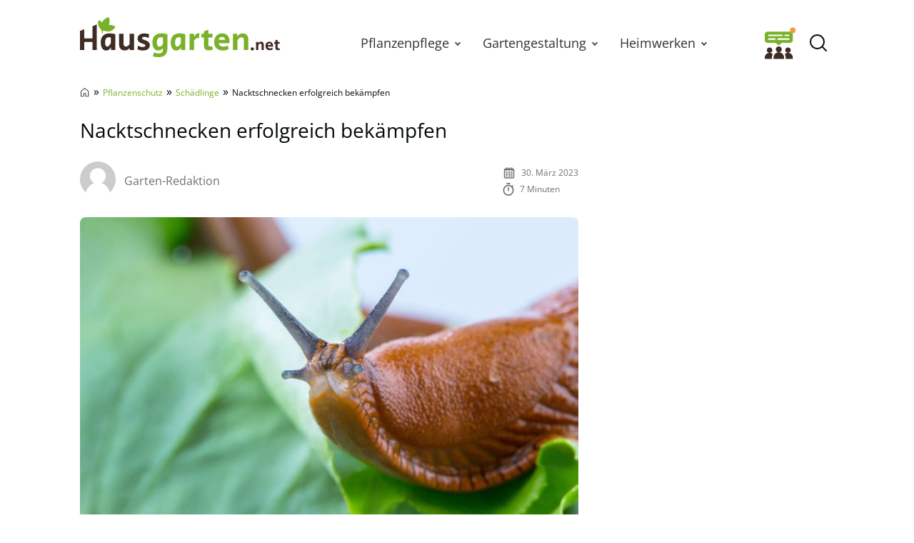

--- FILE ---
content_type: text/html; charset=UTF-8
request_url: https://www.hausgarten.net/nacktschnecken-bekaempfen/
body_size: 35616
content:
<!DOCTYPE html>
<html lang="de">
<head>
	<meta charset="UTF-8">
	<meta name="viewport" content="width=device-width, initial-scale=1">
	<link rel="profile" href="http://gmpg.org/xfn/11">
	<link rel="pingback" href="https://www.hausgarten.net/xmlrpc.php">
	<meta name='robots' content='index, follow, max-image-preview:large, max-snippet:-1, max-video-preview:-1' />
	<script async type="text/plain" data-cmp-src="//storage.googleapis.com/adtags/advanco/hausgarten/qmax/QMAX_hausgarten.net.js" class="cmplazyload" data-cmp-purpose="4"></script>
<!-- Analytics -->
<script async type="text/plain" class="cmplazyload" data-cmp-vendor="s26" data-cmp-src="https://www.googletagmanager.com/gtag/js?id=G-H1BCJX15CF"></script>
<script>
  window.dataLayer = window.dataLayer || [];
  function gtag(){dataLayer.push(arguments);}
  gtag('js', new Date());
  gtag('config', 'G-H1BCJX15CF');
</script>
<!-- Analytics -->
<!-- AdSense start -->
<script>
var check_adsenseconsent = window.setInterval(function(){
if (typeof __tcfapi === 'function') { 
window.clearInterval(check_adsenseconsent);
 __tcfapi('addEventListener', 2, function (tcData, success) {
  if(success) {
if (tcData.vendor.consents[755] == true) {
// Start adsense
var adsenseScript = document.createElement('script');
adsenseScript.type = 'text/javascript';
adsenseScript.async = true;
adsenseScript.src = 'https://pagead2.googlesyndication.com/pagead/js/adsbygoogle.js?client=ca-pub-4694423553648653';
document.head.appendChild(adsenseScript);
// End adsense
}
}
}, [755]);		
	} else {
	}
}, 50);
</script>
<!-- AdSense end -->

<!-- seedtag Start --><script>
var check_recognifiedconsent = window.setInterval(function(){
if (typeof __tcfapi === 'function') {
window.clearInterval(check_recognifiedconsent);
__tcfapi('addEventListener', 2, function (tcData, success) {
  if(success) {
if (tcData.vendor.consents[157] == true) {
// Start seedtag
var recognifiedScript = document.createElement('script');
recognifiedScript.type = 'text/javascript';
recognifiedScript.async = true;
recognifiedScript.src = 'https://t.seedtag.com/t/6448-0129-01.js';
document.head.appendChild(recognifiedScript);
// End seedtag
}
}
}, [157]);		
	} else {
	}
}, 50);
</script><!-- seedtag Ende -->

<!-- Taboola Start --><script type="text/javascript">
var check_taboolaconsent = window.setInterval(function(){
if (typeof __tcfapi === 'function') { 
window.clearInterval(check_taboolaconsent);
 __tcfapi('addEventListener', 2, function (tcData, success) {
  if(success) {
if (tcData.vendor.consents[42] == true) {
  window._taboola = window._taboola || [];
  _taboola.push({article:'auto'});
  !function (e, f, u, i) {
    if (!document.getElementById(i)){
      e.async = 1;
      e.src = u;
      e.id = i;
      f.parentNode.insertBefore(e, f);
    }
  }(document.createElement('script'),
  document.getElementsByTagName('script')[0],
  '//cdn.taboola.com/libtrc/advanco-hausgarten/loader.js',
  'tb_loader_script');
  if(window.performance && typeof window.performance.mark == 'function')
    {window.performance.mark('tbl_ic');}
}
}
}, [42]);		
	} else {
	}
}, 50);
</script><!-- Taboola End -->


	<link rel="preload" href="https://www.hausgarten.net/wp-content/themes/hausgarten/fonts/open-sans-v27-latin-regular.woff2" as="font" type="font/woff2" crossorigin>
<link rel="preload" href="https://www.hausgarten.net/wp-content/themes/hausgarten/fonts/open-sans-v27-latin-600.woff2" as="font" type="font/woff2" crossorigin>
<link rel="preload" href="https://www.hausgarten.net/wp-content/themes/hausgarten/fonts/open-sans-v27-latin-700.woff2" as="font" type="font/woff2" crossorigin>
	<style id="theme-inline-style" type="text/css">/*! tailwindcss v3.3.2 | MIT License | https://tailwindcss.com*/*,:after,:before{border:0 solid #e5e7eb;box-sizing:border-box}:after,:before{--tw-content:""}html{-webkit-text-size-adjust:100%;-webkit-font-feature-settings:normal;font-feature-settings:normal;font-family:ui-sans-serif,system-ui,-apple-system,BlinkMacSystemFont,Segoe UI,Roboto,Helvetica Neue,Arial,Noto Sans,sans-serif,Apple Color Emoji,Segoe UI Emoji,Segoe UI Symbol,Noto Color Emoji;font-variation-settings:normal;line-height:1.5;-moz-tab-size:4;-o-tab-size:4;tab-size:4}body{line-height:inherit;margin:0}hr{border-top-width:1px;color:inherit;height:0}abbr:where([title]){-webkit-text-decoration:underline dotted;text-decoration:underline dotted}h1,h2,h3,h4,h5,h6{font-size:inherit;font-weight:inherit}a{color:inherit;text-decoration:inherit}b,strong{font-weight:bolder}code,kbd,pre,samp{font-family:ui-monospace,SFMono-Regular,Menlo,Monaco,Consolas,Liberation Mono,Courier New,monospace;font-size:1em}small{font-size:80%}sub,sup{font-size:75%;line-height:0;position:relative;vertical-align:baseline}sub{bottom:-.25em}sup{top:-.5em}table{border-collapse:collapse;border-color:inherit;text-indent:0}button,input,optgroup,select,textarea{color:inherit;font-family:inherit;font-size:100%;font-weight:inherit;line-height:inherit;margin:0;padding:0}button,select{text-transform:none}[type=button],[type=reset],[type=submit],button{-webkit-appearance:button;background-color:transparent;background-image:none}:-moz-focusring{outline:auto}:-moz-ui-invalid{box-shadow:none}progress{vertical-align:baseline}::-webkit-inner-spin-button,::-webkit-outer-spin-button{height:auto}[type=search]{-webkit-appearance:textfield;outline-offset:-2px}::-webkit-search-decoration{-webkit-appearance:none}::-webkit-file-upload-button{-webkit-appearance:button;font:inherit}summary{display:list-item}blockquote,dd,dl,figure,h1,h2,h3,h4,h5,h6,hr,p,pre{margin:0}fieldset{margin:0}fieldset,legend{padding:0}menu,ol,ul{list-style:none;margin:0;padding:0}textarea{resize:vertical}input::-webkit-input-placeholder,textarea::-webkit-input-placeholder{color:#9ca3af;opacity:1}input:-ms-input-placeholder,textarea:-ms-input-placeholder{color:#9ca3af;opacity:1}input::-ms-input-placeholder,textarea::-ms-input-placeholder{color:#9ca3af;opacity:1}input::placeholder,textarea::placeholder{color:#9ca3af;opacity:1}[role=button],button{cursor:pointer}:disabled{cursor:default}audio,canvas,embed,iframe,img,object,svg,video{display:block;vertical-align:middle}img,video{height:auto;max-width:100%}[hidden]{display:none}*,:after,:before{--tw-border-spacing-x:0;--tw-border-spacing-y:0;--tw-translate-x:0;--tw-translate-y:0;--tw-rotate:0;--tw-skew-x:0;--tw-skew-y:0;--tw-scale-x:1;--tw-scale-y:1;--tw-pan-x: ;--tw-pan-y: ;--tw-pinch-zoom: ;--tw-scroll-snap-strictness:proximity;--tw-gradient-from-position: ;--tw-gradient-via-position: ;--tw-gradient-to-position: ;--tw-ordinal: ;--tw-slashed-zero: ;--tw-numeric-figure: ;--tw-numeric-spacing: ;--tw-numeric-fraction: ;--tw-ring-inset: ;--tw-ring-offset-width:0px;--tw-ring-offset-color:#fff;--tw-ring-color:rgba(59,130,246,.5);--tw-ring-offset-shadow:0 0 #0000;--tw-ring-shadow:0 0 #0000;--tw-shadow:0 0 #0000;--tw-shadow-colored:0 0 #0000}::-webkit-backdrop{--tw-border-spacing-x:0;--tw-border-spacing-y:0;--tw-translate-x:0;--tw-translate-y:0;--tw-rotate:0;--tw-skew-x:0;--tw-skew-y:0;--tw-scale-x:1;--tw-scale-y:1;--tw-pan-x: ;--tw-pan-y: ;--tw-pinch-zoom: ;--tw-scroll-snap-strictness:proximity;--tw-gradient-from-position: ;--tw-gradient-via-position: ;--tw-gradient-to-position: ;--tw-ordinal: ;--tw-slashed-zero: ;--tw-numeric-figure: ;--tw-numeric-spacing: ;--tw-numeric-fraction: ;--tw-ring-inset: ;--tw-ring-offset-width:0px;--tw-ring-offset-color:#fff;--tw-ring-color:rgba(59,130,246,.5);--tw-ring-offset-shadow:0 0 #0000;--tw-ring-shadow:0 0 #0000;--tw-shadow:0 0 #0000;--tw-shadow-colored:0 0 #0000}::backdrop{--tw-border-spacing-x:0;--tw-border-spacing-y:0;--tw-translate-x:0;--tw-translate-y:0;--tw-rotate:0;--tw-skew-x:0;--tw-skew-y:0;--tw-scale-x:1;--tw-scale-y:1;--tw-pan-x: ;--tw-pan-y: ;--tw-pinch-zoom: ;--tw-scroll-snap-strictness:proximity;--tw-gradient-from-position: ;--tw-gradient-via-position: ;--tw-gradient-to-position: ;--tw-ordinal: ;--tw-slashed-zero: ;--tw-numeric-figure: ;--tw-numeric-spacing: ;--tw-numeric-fraction: ;--tw-ring-inset: ;--tw-ring-offset-width:0px;--tw-ring-offset-color:#fff;--tw-ring-color:rgba(59,130,246,.5);--tw-ring-offset-shadow:0 0 #0000;--tw-ring-shadow:0 0 #0000;--tw-shadow:0 0 #0000;--tw-shadow-colored:0 0 #0000}html{font-size:100%;scroll-behavior:smooth}body{--tw-bg-opacity:1;--tw-text-opacity:1;color:rgb(4 9 10/var(--tw-text-opacity))}.site,body{background-color:rgb(255 255 255/var(--tw-bg-opacity))}.site{--tw-bg-opacity:1}.site>p:last-child{margin-bottom:1.5rem}.alignfull>.inner-wrap,.alignwide>.inner-wrap,.site>*,.wp-block-group__inner-container>*{margin-left:auto;margin-right:auto}:focus,:focus-visible{outline-color:#e59716}.site>:not(.alignfull):not(.wp-block-group):not(.wp-block-group .wp-block-gallery):not(.nomx):not(.mobile-nomx),.wp-block-group__inner-container>.alignwide{width:calc(100% - 2.5rem)}.site>header+.wp-block-image,.site>header+.wp-block-kfblocks-layout-grid{margin-top:0}.content-wrap .mobile-nomx{margin-left:-1.25rem;margin-right:-1.25rem}@-webkit-keyframes fadeInLoad{0%{opacity:0}to{opacity:1}}@keyframes fadeInLoad{0%{opacity:0}to{opacity:1}}.js img,.js picture{opacity:0}img.lazyloaded,img:not([data-lazy-src]),picture{-webkit-animation-duration:.4s;animation-duration:.4s;-webkit-animation-fill-mode:both;animation-fill-mode:both;-webkit-animation-name:fadein;animation-name:fadein}.wp-block-image{border-radius:.5rem;clear:both;margin-bottom:.75rem;margin-top:.75rem}.wp-block-image picture{display:block}.wp-block-image figure.aligncenter{display:table;margin:1rem auto}.wp-block-image .is-style-no-roundings,.wp-block-image.is-style-no-roundings{border-radius:0}.wp-block-image .is-style-rounded,.wp-block-image.is-style-rounded{border-radius:9999px}.wp-block-image a,.wp-block-image figure{border-radius:inherit}.wp-block-image.aligncenter .fwrap{margin-left:auto;margin-right:auto}.is-small-img .alignleft{float:left;margin-right:1rem}.is-small-img .alignright{float:right;margin-left:1rem}.is-small-img .alignleft,.is-small-img .alignright{margin-bottom:.25rem;margin-top:0}.content-wrap>article>[class=wp-block-image]{margin-bottom:0;margin-top:0}img,picture{border-radius:inherit}figure figcaption{color:rgba(60,60,60,.8);font-size:.875rem;line-height:1.6;margin-bottom:.5rem;margin-top:.25rem;text-align:center}.fwrap{border-radius:inherit;max-width:100%}.size-giant .swrap{width:1396px}.size-huge .swrap{width:1056px}.size-extra_large .swrap{width:960px}.size-increased_large .swrap,.size-square_large .swrap{with:747px}.size-large .swrap{width:698px}.size-reduced_large .swrap{width:640px}.size-medium_large .swrap,.size-square_medium .swrap{width:498px}.size-medium .swrap{width:339px}.size-thumbnail .swrap{width:160px}.size-midi .swrap,.size-square_midi .swrap{width:320px}.size-mini .swrap,.size-square .swrap{width:249px}.without-post-sidebar .wp-block-image.alignfull .swrap{margin:auto;max-width:1800px;width:100%}.box-thumb-wrap{margin-bottom:1.5rem;margin-top:1.5rem}.box-thumb-wrap .wp-block-image{margin:0}.wp-block-image figure.box-thumb{display:block}.box-thumb{height:0;padding-top:59.2%;position:relative}.box-thumb img{height:100%;left:0;-o-object-fit:cover;object-fit:cover;position:absolute;top:0;width:100%}.box-thumb-3-2{padding-top:66.666%}div.wp-block-image+h1,div.wp-block-image+h2,div.wp-block-image+h3,div.wp-block-image+h4,div.wp-block-image+h5,div.wp-block-image+h6,div.wp-block-image+p{margin-top:.25rem}@-webkit-keyframes fadein{0%{opacity:.05}to{opacity:1}}@keyframes fadein{0%{opacity:.05}to{opacity:1}}ul{list-style-type:disc;padding-left:1.5rem}ul li{padding-left:.25rem}ul li::marker{--tw-text-opacity:1;color:rgb(121 178 42/var(--tw-text-opacity))}ol{list-style-type:decimal-leading-zero;padding-left:2.125rem}ol li::marker{font-size:1.25rem;font-variant-numeric:tabular-nums;font-weight:700;line-height:1.6}ol ol{-ms-flex-positive:1;-ms-flex-negative:0;flex-base:100%;flex-grow:1;flex-shrink:0}ul ol{padding-left:2.125rem}ol ol{padding-left:1.25rem}ol,ul{margin-bottom:.75rem;margin-top:.75rem}ol li,ul li{font-size:1rem;line-height:1.8;padding-bottom:0;padding-left:.25rem;padding-top:.25rem}ol li:first-child,ul li:first-child{padding-top:0}ol ol,ol ul,ul ol,ul ul{margin-bottom:0;margin-top:0}ol ol li:first-child,ol ul li:first-child,ul ol li:first-child,ul ul li:first-child{padding-top:.5rem}ol ul,ul ul{list-style-type:circle}@media (min-width:530px){.wp-block-image .alignleft{float:left;margin-right:1.5rem}.wp-block-image .alignright{float:right;margin-left:1.5rem}.wp-block-image .alignleft,.wp-block-image .alignright{margin-bottom:.5rem;margin-top:0}}@media (min-width:600px){ol ol li:first-child,ol ul li:first-child,ul ol li:first-child,ul ul li:first-child{padding-top:.75rem}}@media (min-width:782px){body{overflow-y:scroll}body[style="overflow: hidden;"]{overflow-y:scroll!important;position:fixed;width:100%}.alignfull>.inner-wrap,.alignwide>.inner-wrap,.site>:not(.alignwide):not(.alignfull):not(.wp-block-pullquote):not(hr),.wp-block-group__inner-container>:not(.alignwide):not(.alignfull){max-width:1056px}.site>.alignwide,.wp-block-group__inner-container>.alignwide{max-width:1396px}.wp-block-image{margin-bottom:1.5rem;margin-top:1.5rem}.wp-block-image .box-thumb-wrap{margin-bottom:2rem;margin-top:2rem}.wp-block-image .box-thumb-wrap .wp-block-image{margin:0}}@media (min-width:931px){.mobile-nomx{width:calc(100% - 2.5rem)}.content-wrap .mobile-nomx{margin-left:auto;margin-right:auto;width:100%}.without-post-sidebar .wp-block-image.alignfull .swrap{margin:auto}}@media (max-width:781px){.content-wrap .nomx{margin-left:-1.25rem;margin-right:-1.25rem}}@media (prefers-reduced-motion:reduce){html{scroll-behavior:auto}}@font-face{font-display:swap;font-family:Open Sans;font-style:normal;font-weight:300;src:url(/wp-content/themes/hausgarten/fonts/open-sans-v27-latin-300.eot);src:url(/wp-content/themes/hausgarten/fonts/open-sans-v27-latin-300.eot?#iefix) format("embedded-opentype"),url(/wp-content/themes/hausgarten/fonts/open-sans-v27-latin-300.woff2) format("woff2"),url(/wp-content/themes/hausgarten/fonts/open-sans-v27-latin-300.woff) format("woff"),url(/wp-content/themes/hausgarten/fonts/open-sans-v27-latin-300.ttf) format("truetype"),url(/wp-content/themes/hausgarten/fonts/open-sans-v27-latin-300.svg#OpenSans) format("svg")}@font-face{font-display:swap;font-family:Open Sans;font-style:normal;font-weight:400;src:url(/wp-content/themes/hausgarten/fonts/open-sans-v27-latin-regular.eot);src:local("Open Sans"),url(/wp-content/themes/hausgarten/fonts/open-sans-v27-latin-regular.eot?#iefix) format("embedded-opentype"),url(/wp-content/themes/hausgarten/fonts/open-sans-v27-latin-regular.woff2) format("woff2"),url(/wp-content/themes/hausgarten/fonts/open-sans-v27-latin-regular.woff) format("woff"),url(/wp-content/themes/hausgarten/fonts/open-sans-v27-latin-regular.ttf) format("truetype"),url(/wp-content/themes/hausgarten/fonts/open-sans-v27-latin-regular.svg#OpenSans) format("svg")}@font-face{font-display:swap;font-family:Open Sans;font-style:normal;font-weight:700;src:url(/wp-content/themes/hausgarten/fonts/open-sans-v27-latin-700.eot);src:url(/wp-content/themes/hausgarten/fonts/open-sans-v27-latin-700.eot?#iefix) format("embedded-opentype"),url(/wp-content/themes/hausgarten/fonts/open-sans-v27-latin-700.woff2) format("woff2"),url(/wp-content/themes/hausgarten/fonts/open-sans-v27-latin-700.woff) format("woff"),url(/wp-content/themes/hausgarten/fonts/open-sans-v27-latin-700.ttf) format("truetype"),url(/wp-content/themes/hausgarten/fonts/open-sans-v27-latin-700.svg#OpenSans) format("svg")}@font-face{font-display:swap;font-family:Open Sans;font-style:normal;font-weight:600;src:url(/wp-content/themes/hausgarten/fonts/open-sans-v27-latin-600.eot);src:url(/wp-content/themes/hausgarten/fonts/open-sans-v27-latin-600.eot?#iefix) format("embedded-opentype"),url(/wp-content/themes/hausgarten/fonts/open-sans-v27-latin-600.woff2) format("woff2"),url(/wp-content/themes/hausgarten/fonts/open-sans-v27-latin-600.woff) format("woff"),url(/wp-content/themes/hausgarten/fonts/open-sans-v27-latin-600.ttf) format("truetype"),url(/wp-content/themes/hausgarten/fonts/open-sans-v27-latin-600.svg#OpenSans) format("svg")}@font-face{font-display:swap;font-family:Open Sans;font-style:normal;font-weight:800;src:url(/wp-content/themes/hausgarten/fonts/open-sans-v27-latin-800.eot);src:url(/wp-content/themes/hausgarten/fonts/open-sans-v27-latin-800.eot?#iefix) format("embedded-opentype"),url(/wp-content/themes/hausgarten/fonts/open-sans-v27-latin-800.woff2) format("woff2"),url(/wp-content/themes/hausgarten/fonts/open-sans-v27-latin-800.woff) format("woff"),url(/wp-content/themes/hausgarten/fonts/open-sans-v27-latin-800.ttf) format("truetype"),url(/wp-content/themes/hausgarten/fonts/open-sans-v27-latin-800.svg#OpenSans) format("svg")}body{font-family:Open Sans,system-ui,-apple-system,BlinkMacSystemFont,Segoe UI,Helvetica Neue,Arial,Noto Sans,sans-serif,Apple Color Emoji,Segoe UI Emoji,Segoe UI Symbol,Noto Color Emoji}h1,h2,h3,h4,h5,h6{font-weight:400;margin-top:.75rem}h1+p,h2+p,h3+p,h4+p,h5+p,h6+p{margin-top:.5rem}[class*=has-].has-background{padding:.5rem 1rem}h1{font-size:1.75rem}.video-titel,h1,h2{font-weight:600;line-height:1.4}.video-titel,h2{font-size:1.5rem}h3{font-size:1.25rem;line-height:1.6}h4,h5,h6{font-size:1.125rem;font-weight:500;line-height:1.8}p{--tw-text-opacity:1;color:rgb(40 40 40/var(--tw-text-opacity));font-size:1rem;font-weight:400;line-height:1.8;margin-top:.75rem}p+p{margin-top:.5rem}p a{font-weight:500}.video-titel,h1,h2,h3,h4,h5,h6,p{margin-bottom:.5rem}a{--tw-text-opacity:1;color:rgb(121 178 42/var(--tw-text-opacity));text-decoration-line:none;text-decoration-thickness:from-font}a:hover{text-decoration-line:underline}.has-small-font-size{font-size:.75rem;line-height:1.6}.has-medium-font-size{font-size:1.25rem;line-height:1.6}.has-large-font-size{font-size:1.75rem;line-height:1.4}.has-huge-font-size{font-size:2.25rem;line-height:1.2}strong{font-weight:700}.has-text-align-left{text-align:left}.has-text-align-right{text-align:right}.has-text-align-center{text-align:center}.video-titel+.brid{margin-top:.5rem}@media (min-width:782px){h1{margin-bottom:1.5rem}.video-titel,h1,h2{font-weight:400}p+p{margin-top:.75rem}h2,h3,h4,h5,h6,p{margin-bottom:.75rem}h1,h2,h3,h4,h5,h6,p{margin-top:1.5rem}[class*=has-].has-background{padding:.75rem 1.25rem}.has-small-font-size{font-size:.875rem;line-height:1.6}.has-large-font-size{font-size:2rem;line-height:1.3}.has-huge-font-size{font-size:2.8125rem;line-height:1.2}.video-titel+.brid{margin-top:.75rem}}@media (max-width:930px){h1,h2,h3,h4,h5,h6,p{word-wrap:break-word}}.searchbar-wrapper{position:relative}.searchbar{background-color:#fff;box-shadow:0 0 2px 0 rgba(0,0,0,.11);min-width:700px;opacity:0;position:absolute;right:6px;top:85px;transition:visibility .3s,opacity .3s,top .3s,box-shadow .2s;visibility:hidden;z-index:199}.searchbar:focus-within{box-shadow:0 0 2px 0 rgba(0,0,0,.8)}.searchbar .search-form{border-width:0;margin-left:auto;margin-right:0;padding:20px;position:relative}.searchbar .search-form input{padding:0}.searchbar .search-form input:focus{outline:none}.searchbar .search-wrap{background:transparent;border:none;border-bottom:2px solid;border-radius:0;position:relative}.searchbar .search-wrap:focus-within{border:none;border-bottom:2px solid}.search-is-open .searchbar{opacity:1;top:52px;visibility:visible}#toc_container{margin-bottom:.75rem;margin-top:.75rem}#toc_container.closed .toc_title{margin:0;transition:all 50ms}#toc_container .is-open{display:none}#toc_container.open .is-open{display:inline}#toc_container.open .is-closed{display:none}.toc_title{cursor:pointer;font-size:1.25rem;font-weight:600;line-height:1.6;margin:0}.toc-toggle-btn{--tw-text-opacity:1;color:rgb(121 178 42/var(--tw-text-opacity));font-size:1rem;font-weight:400;margin-left:.5rem}.toc_list{-webkit-columns:350px auto;-moz-columns:350px auto;columns:350px;display:none;list-style-type:disc;margin:0;padding:10px 0 0}.toc_list li{font-size:1rem;line-height:1.5;margin:0 0 10px 25px;padding:0 0 0 3px;position:relative}.toc_list li::marker{--tw-text-opacity:1;color:rgb(121 178 42/var(--tw-text-opacity))}.toc_list li a{display:block}@media screen and (min-width:782px){#toc_container{margin-bottom:1.5rem;margin-top:1.5rem}#toc_container .toc_title{font-size:1.25rem;font-weight:400;line-height:1.5}}ul.sub-menu{padding:0}.sub-menu-link{align-items:center;height:31px;justify-content:center;position:absolute;right:0;top:0;width:30px}.sub-menu-link i{border-color:#525252;border-style:solid;border-width:0 2px 2px 0;display:inline-block;height:7px;position:relative;transform:rotate(-45deg);transition:transform .2s ease;width:7px}.menu-item-has-children>.sub-menu-link{display:flex}@media(max-width:930px){.navbar .nav-container{background:#fff;height:calc(100vh - 75px);left:-100vw;margin:0;position:absolute;top:75px;width:100vw;z-index:15}.navbar .menu{border-top:1px solid hsla(0,0%,39%,.1);display:block;height:100%;list-style-type:none;margin:0 auto;overflow:auto;position:relative;width:100%}.navbar .menu li{margin:0;padding:0}.navbar .menu li .menu-item-link{background:#fff;display:block;margin:0;padding:20px 24px;text-align:center}.navbar .menu li .menu-group-title{background:#f7f7f7;display:block;font-weight:700;line-height:65px;padding-left:45px;padding-right:45px;position:sticky;text-align:center;top:0}.navbar .menu li.menu-item-has-children>.menu-item-wrap .menu-item-link{padding-left:56px;padding-right:56px}.navbar .sub-menu-link{display:flex;height:42px;margin:11px;width:42px}.navbar .sub-menu-link i{height:7px;transform:rotate(-45deg);width:7px}.navbar .sub-menu-link.arrow-next{border:1px solid hsla(0,0%,39%,.2);border-radius:4px;height:42px;right:0}.navbar .sub-menu-link.arrow-back{height:40px;left:0}.navbar .sub-menu-link.arrow-back i{transform:rotate(135deg)}.menu-is-open{overflow:hidden}.menu-is-open .navbar .nav-container{display:block;left:0}.menu-is-open .hg-navbar-forum-link,.menu-is-open .searchbar-wrapper,.menu-is-open .sitename{display:none}.navbar .menu li.menu-item.open a{background:#f9f9f9}.navbar .menu li.menu-item.open>.sub-menu-link i{transform:rotate(45deg)}}@media(min-width:931px){.navbar nav a{color:#333;font-size:1.1875rem;text-decoration:none}.navbar nav .menu-item-link{font-size:1.125rem;font-weight:500;line-height:1.75rem}.navbar nav .menu-item-link:focus{z-index:200}.navbar nav ul{list-style:none}.navbar nav ul li{margin:0;padding:0}.navbar nav ol ol li:first-child,.navbar nav ol ul li:first-child,.navbar nav ul ol li:first-child,.navbar nav ul ul li:first-child{padding-top:0}.navbar nav ul{background-color:transparent;margin:0}.navbar nav ul .current-menu-item,.navbar nav ul li{transition-duration:.15s;transition-property:background-color,border-color,color,fill,stroke;transition-timing-function:cubic-bezier(.4,0,.2,1)}.navbar nav ul .current-menu-item>.menu-item-link{color:#79b22a;font-style:italic;font-weight:300}.navbar nav ul ul{display:none}.navbar nav>ul{display:flex}.navbar nav>ul>li{background-color:transparent}.navbar nav>ul>li:focus-within>ul,.navbar nav>ul>li:hover>ul{animation:translate-bottom-in-floor1 .1s;display:block}.navbar nav>ul>li>a,.navbar nav>ul>li>span{height:80px}.navbar nav>ul>li>.menu-item-link{display:flex;padding-left:1.25rem;padding-right:1.25rem}.navbar nav>ul>li>.sub-menu-link i{border-width:0 2px 2px 0;height:6px;position:relative;transform:rotate(45deg);width:6px}.navbar nav>ul>li>ul{left:50%;top:80px;transform:translateX(-50%);z-index:199}.navbar nav>ul>li>ul .menu-item-link{line-height:1.5rem}.navbar nav>ul>li>ul .menu-item-link.menu-item-link{padding-right:1.25rem}.navbar nav>ul>li>ul .sub-menu-link{height:100%;width:30px}.navbar nav>ul>li>ul>li{background:#fff;min-width:180px}.navbar nav>ul>li>ul>li ul{position:absolute;right:0;top:0;transform:translate3D(100%,0,0)}.navbar nav>ul ul{background:#fff;box-shadow:1px 1px 4px rgba(0,0,0,.15);opacity:0;position:absolute;visibility:hidden}.navbar nav>ul ul .menu-item-link{font-size:1rem;padding:.25rem 1rem}.navbar nav>ul ul li:focus-within,.navbar nav>ul ul li:hover{background:#f9f9f9}.navbar nav>ul ul li:focus-within>ul,.navbar nav>ul ul li:hover>ul{animation:translate-bottom-in .1s;display:block}.navbar nav>ul ul li:first-child .menu-item-link{padding-top:.75rem}.navbar nav>ul ul li:last-child .menu-item-link{padding-bottom:.75rem}.navbar nav>ul li{margin:0}.navbar nav>ul li.menu-item-has-children .menu-item-link{padding-right:27px}.navbar nav>ul li:focus-within>ul,.navbar nav>ul li:hover>ul{max-height:800px;opacity:1;transition:opacity .2s ease,visibility .2s ease,transform .2s ease;visibility:visible}}@keyframes translate-bottom-in{0%{transform:translate3D(100%,8px,0)}to{transform:translate3D(100%,0,0)}}@keyframes translate-bottom-in-floor1{0%{transform:translate(-50%,8px)}to{transform:translate(-50%)}}.logo-wide{display:none}.nav-btn{flex-shrink:0;height:45px;width:45px}.nav-btn .is-cancel-icon{display:none}.is-menu{display:flex;margin-right:auto}.hg-navbar-forum-link{margin-left:auto;padding:4px}.is-canc,.search-is-open .open-searchform .is-magn{display:none}.search-is-open .open-searchform .is-canc{display:flex}.sitename{font-size:1.25rem;font-weight:700;line-height:1.75rem;margin:0;max-width:280px;padding:0 .75rem 0 .25rem;text-decoration:none}.sitename .custom-logo,.sitename svg{display:block;height:auto;max-width:100%;width:auto}.searchbar .search-form{padding:19px 20px}.navbar>div{-webkit-backdrop-filter:blur(0);backdrop-filter:blur(0);background-color:hsla(0,0%,100%,0);box-shadow:0 0 0 transparent;height:80px;margin:0;z-index:100}.navbar .inner-wrap{height:80px;margin-left:auto;margin-right:auto;max-width:1056px;width:calc(100% - 1rem)}.navbar .nav-container{flex-grow:1;margin-left:auto}.dimming{transition:background .3s ease}@media(min-width:600px){.hg-navbar-forum-link{margin-right:.5rem;padding:0}}@media(max-width:930px){.navbar>div{background:#fff}.navbar .nav-container{display:none}.searchbar{left:0;min-width:auto;position:fixed;right:0;top:0;transition:initial;z-index:inherit}.search-is-open{overflow:hidden}.search-is-open .searchbar{box-shadow:none;left:0;right:50px;top:0}.search-is-open .dimming{background:rgba(60,60,60,.4);bottom:0;left:0;position:fixed;right:0;top:0;z-index:50}.menu-is-open .nav-btn{margin-left:auto}.menu-is-open .nav-btn .is-humburger-icon{display:none}.menu-is-open .nav-btn .is-cancel-icon{display:block}}@media(min-width:931px){.logo-wide{display:block}.is-menu,.logo-square{display:none}.sitename{padding:0}.sitename svg{margin-bottom:1rem}.navbar>div{height:120px}.navbar .inner-wrap{height:120px;width:calc(100% - 2rem)}.navbar .custom-logo{max-height:110px}}
.author{display:-ms-flexbox;display:flex;-ms-flex-wrap:wrap;flex-wrap:wrap}.author-image{height:33px;margin-bottom:.25rem;margin-right:.5rem;width:33px}.author-image img{border-radius:inherit;height:inherit;width:inherit}.author-name a{--tw-text-opacity:1;color:rgb(111 112 112/var(--tw-text-opacity));text-decoration-line:none}.post-date,.reading-time{--tw-text-opacity:1;color:rgb(112 112 112/var(--tw-text-opacity));margin-bottom:.25rem;margin-top:.25rem}.meta-icon{float:left;margin-right:.5rem}.meta-icon svg{height:18px;width:auto}@media (min-width:600px){.post-meta{-ms-flex-align:center;align-items:center}.author-image{height:50px;margin-right:.75rem;width:50px}}</style>

	<!-- This site is optimized with the Yoast SEO Premium plugin v26.7 (Yoast SEO v26.7) - https://yoast.com/wordpress/plugins/seo/ -->
	<title>Nacktschnecken erfolgreich bekämpfen - Hausgarten.net</title>
	<meta name="description" content="Hier finden Sie eine Anleitung zum Bekämpfen von Nacktschnecken im Garten. Das sind die besten Mittel gegen Schnecken." />
	<link rel="canonical" href="https://www.hausgarten.net/nacktschnecken-bekaempfen/" />
	<meta property="og:locale" content="de_DE" />
	<meta property="og:type" content="article" />
	<meta property="og:title" content="Nacktschnecken erfolgreich bekämpfen" />
	<meta property="og:description" content="Hier finden Sie eine Anleitung zum Bekämpfen von Nacktschnecken im Garten. Das sind die besten Mittel gegen Schnecken." />
	<meta property="og:url" content="https://www.hausgarten.net/nacktschnecken-bekaempfen/" />
	<meta property="og:site_name" content="Hausgarten.net" />
	<meta property="article:published_time" content="2008-02-12T11:18:22+00:00" />
	<meta property="article:modified_time" content="2023-03-30T14:20:26+00:00" />
	<meta property="og:image" content="https://www.hausgarten.net/wp-content/uploads/2008/02/nacktschnecke-54721063-fl.jpg" />
	<meta property="og:image:width" content="1800" />
	<meta property="og:image:height" content="1200" />
	<meta property="og:image:type" content="image/jpeg" />
	<meta name="author" content="Garten-Redaktion" />
	<meta name="twitter:card" content="summary_large_image" />
	<meta name="twitter:label1" content="Verfasst von" />
	<meta name="twitter:data1" content="Garten-Redaktion" />
	<meta name="twitter:label2" content="Geschätzte Lesezeit" />
	<meta name="twitter:data2" content="7 Minuten" />
	<script type="application/ld+json" class="yoast-schema-graph">{"@context":"https://schema.org","@graph":[{"@type":"Article","@id":"https://www.hausgarten.net/nacktschnecken-bekaempfen/#article","isPartOf":{"@id":"https://www.hausgarten.net/nacktschnecken-bekaempfen/"},"author":{"name":"Garten-Redaktion","@id":"https://www.hausgarten.net/#/schema/person/ea052f8a750e0de2389848b47ddf4671"},"headline":"Nacktschnecken erfolgreich bekämpfen","datePublished":"2008-02-12T11:18:22+00:00","dateModified":"2023-03-30T14:20:26+00:00","mainEntityOfPage":{"@id":"https://www.hausgarten.net/nacktschnecken-bekaempfen/"},"wordCount":1251,"publisher":{"@id":"https://www.hausgarten.net/#organization"},"image":{"@id":"https://www.hausgarten.net/nacktschnecken-bekaempfen/#primaryimage"},"thumbnailUrl":"https://www.hausgarten.net/wp-content/uploads/2008/02/nacktschnecke-54721063-fl.jpg","articleSection":["Schädlinge"],"inLanguage":"de"},{"@type":"WebPage","@id":"https://www.hausgarten.net/nacktschnecken-bekaempfen/","url":"https://www.hausgarten.net/nacktschnecken-bekaempfen/","name":"Nacktschnecken erfolgreich bekämpfen - Hausgarten.net","isPartOf":{"@id":"https://www.hausgarten.net/#website"},"primaryImageOfPage":{"@id":"https://www.hausgarten.net/nacktschnecken-bekaempfen/#primaryimage"},"image":{"@id":"https://www.hausgarten.net/nacktschnecken-bekaempfen/#primaryimage"},"thumbnailUrl":"https://www.hausgarten.net/wp-content/uploads/2008/02/nacktschnecke-54721063-fl.jpg","datePublished":"2008-02-12T11:18:22+00:00","dateModified":"2023-03-30T14:20:26+00:00","description":"Hier finden Sie eine Anleitung zum Bekämpfen von Nacktschnecken im Garten. Das sind die besten Mittel gegen Schnecken.","breadcrumb":{"@id":"https://www.hausgarten.net/nacktschnecken-bekaempfen/#breadcrumb"},"inLanguage":"de","potentialAction":[{"@type":"ReadAction","target":["https://www.hausgarten.net/nacktschnecken-bekaempfen/"]}]},{"@type":"ImageObject","inLanguage":"de","@id":"https://www.hausgarten.net/nacktschnecken-bekaempfen/#primaryimage","url":"https://www.hausgarten.net/wp-content/uploads/2008/02/nacktschnecke-54721063-fl.jpg","contentUrl":"https://www.hausgarten.net/wp-content/uploads/2008/02/nacktschnecke-54721063-fl.jpg","width":1800,"height":1200,"caption":"Nacktschnecke auf Salatblatt"},{"@type":"BreadcrumbList","@id":"https://www.hausgarten.net/nacktschnecken-bekaempfen/#breadcrumb","itemListElement":[{"@type":"ListItem","position":1,"name":"Startseite","item":"https://www.hausgarten.net"},{"@type":"ListItem","position":2,"name":"Pflanzenschutz","item":"https://www.hausgarten.net/pflanzenschutz-2/"},{"@type":"ListItem","position":3,"name":"Schädlinge","item":"https://www.hausgarten.net/pflanzenschutz-2/pflanzenschaedlinge/"},{"@type":"ListItem","position":4,"name":"Nacktschnecken erfolgreich bekämpfen"}]},{"@type":"WebSite","@id":"https://www.hausgarten.net/#website","url":"https://www.hausgarten.net/","name":"Hausgarten.net","description":"","publisher":{"@id":"https://www.hausgarten.net/#organization"},"potentialAction":[{"@type":"SearchAction","target":{"@type":"EntryPoint","urlTemplate":"https://www.hausgarten.net/?s={search_term_string}"},"query-input":{"@type":"PropertyValueSpecification","valueRequired":true,"valueName":"search_term_string"}}],"inLanguage":"de"},{"@type":"Organization","@id":"https://www.hausgarten.net/#organization","name":"Hausgarten.net","url":"https://www.hausgarten.net/","logo":{"@type":"ImageObject","inLanguage":"de","@id":"https://www.hausgarten.net/#/schema/logo/image/","url":"","contentUrl":"","caption":"Hausgarten.net"},"image":{"@id":"https://www.hausgarten.net/#/schema/logo/image/"}},{"@type":"Person","@id":"https://www.hausgarten.net/#/schema/person/ea052f8a750e0de2389848b47ddf4671","name":"Garten-Redaktion","image":{"@type":"ImageObject","inLanguage":"de","@id":"https://www.hausgarten.net/#/schema/person/image/","url":"https://www.hausgarten.net/wp-content/themes/hg-base/assets/img/avatar.png","contentUrl":"https://www.hausgarten.net/wp-content/themes/hg-base/assets/img/avatar.png","caption":"Garten-Redaktion"},"description":"Ich schreibe über alles, was mich in meinem Garten interessiert.","sameAs":["https://www.hausgarten.net"]}]}</script>
	<!-- / Yoast SEO Premium plugin. -->



<link rel="alternate" type="application/rss+xml" title="Hausgarten.net &raquo; Feed" href="https://www.hausgarten.net/feed/" />
<link rel="alternate" type="application/rss+xml" title="Hausgarten.net &raquo; Kommentar-Feed" href="https://www.hausgarten.net/comments/feed/" />
<link rel="alternate" title="oEmbed (JSON)" type="application/json+oembed" href="https://www.hausgarten.net/wp-json/oembed/1.0/embed?url=https%3A%2F%2Fwww.hausgarten.net%2Fnacktschnecken-bekaempfen%2F" />
<link rel="alternate" title="oEmbed (XML)" type="text/xml+oembed" href="https://www.hausgarten.net/wp-json/oembed/1.0/embed?url=https%3A%2F%2Fwww.hausgarten.net%2Fnacktschnecken-bekaempfen%2F&#038;format=xml" />
<!-- www.hausgarten.net is managing ads with Advanced Ads 2.0.16 – https://wpadvancedads.com/ --><!--noptimize--><script id="hausg-ready">
			window.advanced_ads_ready=function(e,a){a=a||"complete";var d=function(e){return"interactive"===a?"loading"!==e:"complete"===e};d(document.readyState)?e():document.addEventListener("readystatechange",(function(a){d(a.target.readyState)&&e()}),{once:"interactive"===a})},window.advanced_ads_ready_queue=window.advanced_ads_ready_queue||[];		</script>
		<!--/noptimize--><style id='wp-img-auto-sizes-contain-inline-css' type='text/css'>
img:is([sizes=auto i],[sizes^="auto," i]){contain-intrinsic-size:3000px 1500px}
/*# sourceURL=wp-img-auto-sizes-contain-inline-css */
</style>
<style id='wp-block-heading-inline-css' type='text/css'>
h1:where(.wp-block-heading).has-background,h2:where(.wp-block-heading).has-background,h3:where(.wp-block-heading).has-background,h4:where(.wp-block-heading).has-background,h5:where(.wp-block-heading).has-background,h6:where(.wp-block-heading).has-background{padding:1.25em 2.375em}h1.has-text-align-left[style*=writing-mode]:where([style*=vertical-lr]),h1.has-text-align-right[style*=writing-mode]:where([style*=vertical-rl]),h2.has-text-align-left[style*=writing-mode]:where([style*=vertical-lr]),h2.has-text-align-right[style*=writing-mode]:where([style*=vertical-rl]),h3.has-text-align-left[style*=writing-mode]:where([style*=vertical-lr]),h3.has-text-align-right[style*=writing-mode]:where([style*=vertical-rl]),h4.has-text-align-left[style*=writing-mode]:where([style*=vertical-lr]),h4.has-text-align-right[style*=writing-mode]:where([style*=vertical-rl]),h5.has-text-align-left[style*=writing-mode]:where([style*=vertical-lr]),h5.has-text-align-right[style*=writing-mode]:where([style*=vertical-rl]),h6.has-text-align-left[style*=writing-mode]:where([style*=vertical-lr]),h6.has-text-align-right[style*=writing-mode]:where([style*=vertical-rl]){rotate:180deg}
/*# sourceURL=https://www.hausgarten.net/wp-includes/blocks/heading/style.min.css */
</style>
<style id='wp-block-columns-inline-css' type='text/css'>
.wp-block-columns{box-sizing:border-box;display:flex;flex-wrap:wrap!important}@media (min-width:782px){.wp-block-columns{flex-wrap:nowrap!important}}.wp-block-columns{align-items:normal!important}.wp-block-columns.are-vertically-aligned-top{align-items:flex-start}.wp-block-columns.are-vertically-aligned-center{align-items:center}.wp-block-columns.are-vertically-aligned-bottom{align-items:flex-end}@media (max-width:781px){.wp-block-columns:not(.is-not-stacked-on-mobile)>.wp-block-column{flex-basis:100%!important}}@media (min-width:782px){.wp-block-columns:not(.is-not-stacked-on-mobile)>.wp-block-column{flex-basis:0;flex-grow:1}.wp-block-columns:not(.is-not-stacked-on-mobile)>.wp-block-column[style*=flex-basis]{flex-grow:0}}.wp-block-columns.is-not-stacked-on-mobile{flex-wrap:nowrap!important}.wp-block-columns.is-not-stacked-on-mobile>.wp-block-column{flex-basis:0;flex-grow:1}.wp-block-columns.is-not-stacked-on-mobile>.wp-block-column[style*=flex-basis]{flex-grow:0}:where(.wp-block-columns){margin-bottom:1.75em}:where(.wp-block-columns.has-background){padding:1.25em 2.375em}.wp-block-column{flex-grow:1;min-width:0;overflow-wrap:break-word;word-break:break-word}.wp-block-column.is-vertically-aligned-top{align-self:flex-start}.wp-block-column.is-vertically-aligned-center{align-self:center}.wp-block-column.is-vertically-aligned-bottom{align-self:flex-end}.wp-block-column.is-vertically-aligned-stretch{align-self:stretch}.wp-block-column.is-vertically-aligned-bottom,.wp-block-column.is-vertically-aligned-center,.wp-block-column.is-vertically-aligned-top{width:100%}
@media (min-width:782px){.wp-block-columns:not(.is-not-stacked-on-mobile)>.wp-block-column>:first-child{margin-top:0}.wp-block-columns:not(.is-not-stacked-on-mobile)>.wp-block-column:not(:first-child){margin-left:1.5rem}}
/*# sourceURL=wp-block-columns-inline-css */
</style>
<style id='wp-block-group-inline-css' type='text/css'>
.wp-block-group{box-sizing:border-box}:where(.wp-block-group.wp-block-group-is-layout-constrained){position:relative}
.wp-block-group{clear:both}.wp-block-group:after{clear:both;content:"";display:table}.wp-block-group{padding-left:1.5rem;padding-right:1.5rem}.wp-block-group.alignfull,.wp-block-group.alignwide{width:100%}.wp-block-group.has-background{padding-bottom:1.5rem;padding-top:1.5rem}.wp-block-group.has-background>.wp-block-group__inner-container>.wp-block-image>*{margin-top:0}.wp-block-group.has-background>.wp-block-group__inner-container>.wp-block-image.has-align-left:first-child,.wp-block-group.has-background>.wp-block-group__inner-container>.wp-block-image.has-align-right:first-child{margin-bottom:0}.wp-block-group__inner-container{width:100%}.wp-block-group__inner-container:not(.alignleft):not(.alignright){margin-left:auto;margin-right:auto}.wp-block-group__inner-container>:first-child{margin-top:0}.wp-block-group__inner-container .wp-block-image:last-child>figure,.wp-block-group__inner-container>:last-child{margin-bottom:0}p+.wp-block-group{margin-top:1.5rem}
/*# sourceURL=wp-block-group-inline-css */
</style>
<style id='wp-block-paragraph-inline-css' type='text/css'>
.is-small-text{font-size:.875em}.is-regular-text{font-size:1em}.is-large-text{font-size:2.25em}.is-larger-text{font-size:3em}.has-drop-cap:not(:focus):first-letter{float:left;font-size:8.4em;font-style:normal;font-weight:100;line-height:.68;margin:.05em .1em 0 0;text-transform:uppercase}body.rtl .has-drop-cap:not(:focus):first-letter{float:none;margin-left:.1em}p.has-drop-cap.has-background{overflow:hidden}:root :where(p.has-background){padding:1.25em 2.375em}:where(p.has-text-color:not(.has-link-color)) a{color:inherit}p.has-text-align-left[style*="writing-mode:vertical-lr"],p.has-text-align-right[style*="writing-mode:vertical-rl"]{rotate:180deg}
/*# sourceURL=https://www.hausgarten.net/wp-includes/blocks/paragraph/style.min.css */
</style>
<style id='global-styles-inline-css' type='text/css'>
:root{--wp--preset--aspect-ratio--square: 1;--wp--preset--aspect-ratio--4-3: 4/3;--wp--preset--aspect-ratio--3-4: 3/4;--wp--preset--aspect-ratio--3-2: 3/2;--wp--preset--aspect-ratio--2-3: 2/3;--wp--preset--aspect-ratio--16-9: 16/9;--wp--preset--aspect-ratio--9-16: 9/16;--wp--preset--color--black: #04090A;--wp--preset--color--cyan-bluish-gray: #abb8c3;--wp--preset--color--white: #FFF;--wp--preset--color--pale-pink: #f78da7;--wp--preset--color--vivid-red: #cf2e2e;--wp--preset--color--luminous-vivid-orange: #ff6900;--wp--preset--color--luminous-vivid-amber: #fcb900;--wp--preset--color--light-green-cyan: #7bdcb5;--wp--preset--color--vivid-green-cyan: #00d084;--wp--preset--color--pale-cyan-blue: #8ed1fc;--wp--preset--color--vivid-cyan-blue: #0693e3;--wp--preset--color--vivid-purple: #9b51e0;--wp--preset--color--black-800: #282828;--wp--preset--color--black-700: #333333;--wp--preset--color--black-500: #707070;--wp--preset--color--black-400: #999999;--wp--preset--color--black-300: #E7E7E7;--wp--preset--color--black-50: #FBFBF9;--wp--preset--color--brown: #3F2C23;--wp--preset--color--green: #79B22A;--wp--preset--color--red: #DC2626;--wp--preset--color--orange: #F49B3F;--wp--preset--color--yellow: #F7C321;--wp--preset--gradient--vivid-cyan-blue-to-vivid-purple: linear-gradient(135deg,rgba(6,147,227,1) 0%,rgb(155,81,224) 100%);--wp--preset--gradient--light-green-cyan-to-vivid-green-cyan: linear-gradient(135deg,rgb(122,220,180) 0%,rgb(0,208,130) 100%);--wp--preset--gradient--luminous-vivid-amber-to-luminous-vivid-orange: linear-gradient(135deg,rgb(252,185,0) 0%,rgb(255,105,0) 100%);--wp--preset--gradient--luminous-vivid-orange-to-vivid-red: linear-gradient(135deg,rgb(255,105,0) 0%,rgb(207,46,46) 100%);--wp--preset--gradient--very-light-gray-to-cyan-bluish-gray: linear-gradient(135deg,rgb(238,238,238) 0%,rgb(169,184,195) 100%);--wp--preset--gradient--cool-to-warm-spectrum: linear-gradient(135deg,rgb(74,234,220) 0%,rgb(151,120,209) 20%,rgb(207,42,186) 40%,rgb(238,44,130) 60%,rgb(251,105,98) 80%,rgb(254,248,76) 100%);--wp--preset--gradient--blush-light-purple: linear-gradient(135deg,rgb(255,206,236) 0%,rgb(152,150,240) 100%);--wp--preset--gradient--blush-bordeaux: linear-gradient(135deg,rgb(254,205,165) 0%,rgb(254,45,45) 50%,rgb(107,0,62) 100%);--wp--preset--gradient--luminous-dusk: linear-gradient(135deg,rgb(255,203,112) 0%,rgb(199,81,192) 50%,rgb(65,88,208) 100%);--wp--preset--gradient--pale-ocean: linear-gradient(135deg,rgb(255,245,203) 0%,rgb(182,227,212) 50%,rgb(51,167,181) 100%);--wp--preset--gradient--electric-grass: linear-gradient(135deg,rgb(202,248,128) 0%,rgb(113,206,126) 100%);--wp--preset--gradient--midnight: linear-gradient(135deg,rgb(2,3,129) 0%,rgb(40,116,252) 100%);--wp--preset--gradient--vivid-green-cyan-to-vivid-cyan-blue: linear-gradient(135deg,rgba(0,208,132,1) 0%,rgba(6,147,227,1) 100%);--wp--preset--font-size--small: 14px;--wp--preset--font-size--medium: 20px;--wp--preset--font-size--large: 32px;--wp--preset--font-size--x-large: 42px;--wp--preset--font-size--regular: 16px;--wp--preset--font-size--huge: 48px;--wp--preset--spacing--20: 0.44rem;--wp--preset--spacing--30: 0.67rem;--wp--preset--spacing--40: 1rem;--wp--preset--spacing--50: 1.5rem;--wp--preset--spacing--60: 2.25rem;--wp--preset--spacing--70: 3.38rem;--wp--preset--spacing--80: 5.06rem;--wp--preset--shadow--natural: 6px 6px 9px rgba(0, 0, 0, 0.2);--wp--preset--shadow--deep: 12px 12px 50px rgba(0, 0, 0, 0.4);--wp--preset--shadow--sharp: 6px 6px 0px rgba(0, 0, 0, 0.2);--wp--preset--shadow--outlined: 6px 6px 0px -3px rgb(255, 255, 255), 6px 6px rgb(0, 0, 0);--wp--preset--shadow--crisp: 6px 6px 0px rgb(0, 0, 0);}:where(.is-layout-flex){gap: 0.5em;}:where(.is-layout-grid){gap: 0.5em;}body .is-layout-flex{display: flex;}.is-layout-flex{flex-wrap: wrap;align-items: center;}.is-layout-flex > :is(*, div){margin: 0;}body .is-layout-grid{display: grid;}.is-layout-grid > :is(*, div){margin: 0;}:where(.wp-block-columns.is-layout-flex){gap: 2em;}:where(.wp-block-columns.is-layout-grid){gap: 2em;}:where(.wp-block-post-template.is-layout-flex){gap: 1.25em;}:where(.wp-block-post-template.is-layout-grid){gap: 1.25em;}.has-black-color{color: var(--wp--preset--color--black) !important;}.has-cyan-bluish-gray-color{color: var(--wp--preset--color--cyan-bluish-gray) !important;}.has-white-color{color: var(--wp--preset--color--white) !important;}.has-pale-pink-color{color: var(--wp--preset--color--pale-pink) !important;}.has-vivid-red-color{color: var(--wp--preset--color--vivid-red) !important;}.has-luminous-vivid-orange-color{color: var(--wp--preset--color--luminous-vivid-orange) !important;}.has-luminous-vivid-amber-color{color: var(--wp--preset--color--luminous-vivid-amber) !important;}.has-light-green-cyan-color{color: var(--wp--preset--color--light-green-cyan) !important;}.has-vivid-green-cyan-color{color: var(--wp--preset--color--vivid-green-cyan) !important;}.has-pale-cyan-blue-color{color: var(--wp--preset--color--pale-cyan-blue) !important;}.has-vivid-cyan-blue-color{color: var(--wp--preset--color--vivid-cyan-blue) !important;}.has-vivid-purple-color{color: var(--wp--preset--color--vivid-purple) !important;}.has-black-background-color{background-color: var(--wp--preset--color--black) !important;}.has-cyan-bluish-gray-background-color{background-color: var(--wp--preset--color--cyan-bluish-gray) !important;}.has-white-background-color{background-color: var(--wp--preset--color--white) !important;}.has-pale-pink-background-color{background-color: var(--wp--preset--color--pale-pink) !important;}.has-vivid-red-background-color{background-color: var(--wp--preset--color--vivid-red) !important;}.has-luminous-vivid-orange-background-color{background-color: var(--wp--preset--color--luminous-vivid-orange) !important;}.has-luminous-vivid-amber-background-color{background-color: var(--wp--preset--color--luminous-vivid-amber) !important;}.has-light-green-cyan-background-color{background-color: var(--wp--preset--color--light-green-cyan) !important;}.has-vivid-green-cyan-background-color{background-color: var(--wp--preset--color--vivid-green-cyan) !important;}.has-pale-cyan-blue-background-color{background-color: var(--wp--preset--color--pale-cyan-blue) !important;}.has-vivid-cyan-blue-background-color{background-color: var(--wp--preset--color--vivid-cyan-blue) !important;}.has-vivid-purple-background-color{background-color: var(--wp--preset--color--vivid-purple) !important;}.has-black-border-color{border-color: var(--wp--preset--color--black) !important;}.has-cyan-bluish-gray-border-color{border-color: var(--wp--preset--color--cyan-bluish-gray) !important;}.has-white-border-color{border-color: var(--wp--preset--color--white) !important;}.has-pale-pink-border-color{border-color: var(--wp--preset--color--pale-pink) !important;}.has-vivid-red-border-color{border-color: var(--wp--preset--color--vivid-red) !important;}.has-luminous-vivid-orange-border-color{border-color: var(--wp--preset--color--luminous-vivid-orange) !important;}.has-luminous-vivid-amber-border-color{border-color: var(--wp--preset--color--luminous-vivid-amber) !important;}.has-light-green-cyan-border-color{border-color: var(--wp--preset--color--light-green-cyan) !important;}.has-vivid-green-cyan-border-color{border-color: var(--wp--preset--color--vivid-green-cyan) !important;}.has-pale-cyan-blue-border-color{border-color: var(--wp--preset--color--pale-cyan-blue) !important;}.has-vivid-cyan-blue-border-color{border-color: var(--wp--preset--color--vivid-cyan-blue) !important;}.has-vivid-purple-border-color{border-color: var(--wp--preset--color--vivid-purple) !important;}.has-vivid-cyan-blue-to-vivid-purple-gradient-background{background: var(--wp--preset--gradient--vivid-cyan-blue-to-vivid-purple) !important;}.has-light-green-cyan-to-vivid-green-cyan-gradient-background{background: var(--wp--preset--gradient--light-green-cyan-to-vivid-green-cyan) !important;}.has-luminous-vivid-amber-to-luminous-vivid-orange-gradient-background{background: var(--wp--preset--gradient--luminous-vivid-amber-to-luminous-vivid-orange) !important;}.has-luminous-vivid-orange-to-vivid-red-gradient-background{background: var(--wp--preset--gradient--luminous-vivid-orange-to-vivid-red) !important;}.has-very-light-gray-to-cyan-bluish-gray-gradient-background{background: var(--wp--preset--gradient--very-light-gray-to-cyan-bluish-gray) !important;}.has-cool-to-warm-spectrum-gradient-background{background: var(--wp--preset--gradient--cool-to-warm-spectrum) !important;}.has-blush-light-purple-gradient-background{background: var(--wp--preset--gradient--blush-light-purple) !important;}.has-blush-bordeaux-gradient-background{background: var(--wp--preset--gradient--blush-bordeaux) !important;}.has-luminous-dusk-gradient-background{background: var(--wp--preset--gradient--luminous-dusk) !important;}.has-pale-ocean-gradient-background{background: var(--wp--preset--gradient--pale-ocean) !important;}.has-electric-grass-gradient-background{background: var(--wp--preset--gradient--electric-grass) !important;}.has-midnight-gradient-background{background: var(--wp--preset--gradient--midnight) !important;}.has-small-font-size{font-size: var(--wp--preset--font-size--small) !important;}.has-medium-font-size{font-size: var(--wp--preset--font-size--medium) !important;}.has-large-font-size{font-size: var(--wp--preset--font-size--large) !important;}.has-x-large-font-size{font-size: var(--wp--preset--font-size--x-large) !important;}
:where(.wp-block-columns.is-layout-flex){gap: 2em;}:where(.wp-block-columns.is-layout-grid){gap: 2em;}
/*# sourceURL=global-styles-inline-css */
</style>
<style id='core-block-supports-inline-css' type='text/css'>
.wp-container-core-columns-is-layout-9d6595d7{flex-wrap:nowrap;}
/*# sourceURL=core-block-supports-inline-css */
</style>

<style id='classic-theme-styles-inline-css' type='text/css'>
/*! This file is auto-generated */
.wp-block-button__link{color:#fff;background-color:#32373c;border-radius:9999px;box-shadow:none;text-decoration:none;padding:calc(.667em + 2px) calc(1.333em + 2px);font-size:1.125em}.wp-block-file__button{background:#32373c;color:#fff;text-decoration:none}
/*# sourceURL=/wp-includes/css/classic-themes.min.css */
</style>
<link rel='stylesheet' id='hausgarten-style-css' href='https://www.hausgarten.net/wp-content/themes/hausgarten/style.css?ver=1732625820' type='text/css' media='all' />
<link rel='stylesheet' id='hg-base-authorbox-styles-css' href='https://www.hausgarten.net/wp-content/themes/hausgarten/assets/css/authorbox.css?ver=1732625817' type='text/css' media='all' />
<link rel="https://api.w.org/" href="https://www.hausgarten.net/wp-json/" /><link rel="alternate" title="JSON" type="application/json" href="https://www.hausgarten.net/wp-json/wp/v2/posts/2248" /><link rel="EditURI" type="application/rsd+xml" title="RSD" href="https://www.hausgarten.net/xmlrpc.php?rsd" />
<link rel='shortlink' href='https://www.hausgarten.net/?p=2248' />
<link rel="icon" href="https://www.hausgarten.net/wp-content/uploads/2022/08/cropped-favicon-384x384-1-32x32.png" sizes="32x32" />
<link rel="icon" href="https://www.hausgarten.net/wp-content/uploads/2022/08/cropped-favicon-384x384-1-192x192.png" sizes="192x192" />
<link rel="apple-touch-icon" href="https://www.hausgarten.net/wp-content/uploads/2022/08/cropped-favicon-384x384-1-180x180.png" />
<meta name="msapplication-TileImage" content="https://www.hausgarten.net/wp-content/uploads/2022/08/cropped-favicon-384x384-1-270x270.png" />
<link rel='stylesheet' id='swiperjs-style-css' href='https://www.hausgarten.net/wp-content/themes/hg-base/assets/css/swiper-core.css?ver=1732625822' type='text/css' media='all' />
<link rel='stylesheet' id='swiperjs-style-20-css' href='https://www.hausgarten.net/wp-content/themes/hg-base/assets/css/swiper-core-20.css?ver=1732625822' type='text/css' media='all' />
<link rel='stylesheet' id='swiperjs-style-pagination-css' href='https://www.hausgarten.net/wp-content/themes/hg-base/assets/css/swiper-pagination.css?ver=1732625822' type='text/css' media='all' />
<link rel='stylesheet' id='hg-related-posts-style-css' href='https://www.hausgarten.net/wp-content/themes/hausgarten/assets/css/related-posts.css?ver=1732625818' type='text/css' media='all' />
<link rel='stylesheet' id='kf-menu-block-social-icons-style-css' href='https://www.hausgarten.net/wp-content/plugins/kf-menu-blocks/dist/style-social-icons.css?ver=1732625752' type='text/css' media='all' />
<link rel='stylesheet' id='kf-menu-block-menu-list-style-css' href='https://www.hausgarten.net/wp-content/plugins/kf-menu-blocks/dist/style-menu-list.css?ver=1732625751' type='text/css' media='all' />
<link rel='stylesheet' id='kf-menu-block-footer-bar-style-css' href='https://www.hausgarten.net/wp-content/plugins/kf-menu-blocks/dist/style-footer-bar.css?ver=1732625751' type='text/css' media='all' />
<meta name="generator" content="WP Rocket 3.20.3" data-wpr-features="wpr_image_dimensions wpr_preload_links wpr_desktop" /></head>

<body class="wp-singular post-template-default single single-post postid-2248 single-format-standard wp-embed-responsive wp-theme-hg-base wp-child-theme-hausgarten has-offset-sidebar has-offset-sidebar-only-mobile has-searchform with-post-sidebar aa-prefix-hausg-" itemscope itemtype="https://schema.org/WebPage">
	<script>window.gdprAppliesGlobally=true;if(!("cmp_id" in window)||window.cmp_id<1){window.cmp_id=0}if(!("cmp_cdid" in window)){window.cmp_cdid="423213ec58d2"}if(!("cmp_params" in window)){window.cmp_params=""}if(!("cmp_host" in window)){window.cmp_host="b.delivery.consentmanager.net"}if(!("cmp_cdn" in window)){window.cmp_cdn="cdn.consentmanager.net"}if(!("cmp_proto" in window)){window.cmp_proto="https:"}if(!("cmp_codesrc" in window)){window.cmp_codesrc="1"}window.cmp_getsupportedLangs=function(){var b=["DE","EN","FR","IT","NO","DA","FI","ES","PT","RO","BG","ET","EL","GA","HR","LV","LT","MT","NL","PL","SV","SK","SL","CS","HU","RU","SR","ZH","TR","UK","AR","BS"];if("cmp_customlanguages" in window){for(var a=0;a<window.cmp_customlanguages.length;a++){b.push(window.cmp_customlanguages[a].l.toUpperCase())}}return b};window.cmp_getRTLLangs=function(){var a=["AR"];if("cmp_customlanguages" in window){for(var b=0;b<window.cmp_customlanguages.length;b++){if("r" in window.cmp_customlanguages[b]&&window.cmp_customlanguages[b].r){a.push(window.cmp_customlanguages[b].l)}}}return a};window.cmp_getlang=function(j){if(typeof(j)!="boolean"){j=true}if(j&&typeof(cmp_getlang.usedlang)=="string"&&cmp_getlang.usedlang!==""){return cmp_getlang.usedlang}var g=window.cmp_getsupportedLangs();var c=[];var f=location.hash;var e=location.search;var a="languages" in navigator?navigator.languages:[];if(f.indexOf("cmplang=")!=-1){c.push(f.substr(f.indexOf("cmplang=")+8,2).toUpperCase())}else{if(e.indexOf("cmplang=")!=-1){c.push(e.substr(e.indexOf("cmplang=")+8,2).toUpperCase())}else{if("cmp_setlang" in window&&window.cmp_setlang!=""){c.push(window.cmp_setlang.toUpperCase())}else{if(a.length>0){for(var d=0;d<a.length;d++){c.push(a[d])}}}}}if("language" in navigator){c.push(navigator.language)}if("userLanguage" in navigator){c.push(navigator.userLanguage)}var h="";for(var d=0;d<c.length;d++){var b=c[d].toUpperCase();if(g.indexOf(b)!=-1){h=b;break}if(b.indexOf("-")!=-1){b=b.substr(0,2)}if(g.indexOf(b)!=-1){h=b;break}}if(h==""&&typeof(cmp_getlang.defaultlang)=="string"&&cmp_getlang.defaultlang!==""){return cmp_getlang.defaultlang}else{if(h==""){h="EN"}}h=h.toUpperCase();return h};(function(){var n=document;var p=window;var f="";var b="_en";if("cmp_getlang" in p){f=p.cmp_getlang().toLowerCase();if("cmp_customlanguages" in p){for(var h=0;h<p.cmp_customlanguages.length;h++){if(p.cmp_customlanguages[h].l.toUpperCase()==f.toUpperCase()){f="en";break}}}b="_"+f}function g(e,d){var l="";e+="=";var i=e.length;if(location.hash.indexOf(e)!=-1){l=location.hash.substr(location.hash.indexOf(e)+i,9999)}else{if(location.search.indexOf(e)!=-1){l=location.search.substr(location.search.indexOf(e)+i,9999)}else{return d}}if(l.indexOf("&")!=-1){l=l.substr(0,l.indexOf("&"))}return l}var j=("cmp_proto" in p)?p.cmp_proto:"https:";if(j!="http:"&&j!="https:"){j="https:"}var k=("cmp_ref" in p)?p.cmp_ref:location.href;var q=n.createElement("script");q.setAttribute("data-cmp-ab","1");var c=g("cmpdesign","");var a=g("cmpregulationkey","");var o=g("cmpatt","");q.src=j+"//"+p.cmp_host+"/delivery/cmp.php?"+("cmp_id" in p&&p.cmp_id>0?"id="+p.cmp_id:"")+("cmp_cdid" in p?"cdid="+p.cmp_cdid:"")+"&h="+encodeURIComponent(k)+(c!=""?"&cmpdesign="+encodeURIComponent(c):"")+(a!=""?"&cmpregulationkey="+encodeURIComponent(a):"")+(o!=""?"&cmatt="+encodeURIComponent(o):"")+("cmp_params" in p?"&"+p.cmp_params:"")+(n.cookie.length>0?"&__cmpfcc=1":"")+"&l="+f.toLowerCase()+"&o="+(new Date()).getTime();q.type="text/javascript";q.async=true;if(n.currentScript&&n.currentScript.parentElement){n.currentScript.parentElement.appendChild(q)}else{if(n.body){n.body.appendChild(q)}else{var m=n.getElementsByTagName("body");if(m.length==0){m=n.getElementsByTagName("div")}if(m.length==0){m=n.getElementsByTagName("span")}if(m.length==0){m=n.getElementsByTagName("ins")}if(m.length==0){m=n.getElementsByTagName("script")}if(m.length==0){m=n.getElementsByTagName("head")}if(m.length>0){m[0].appendChild(q)}}}var q=n.createElement("script");q.src=j+"//"+p.cmp_cdn+"/delivery/js/cmp"+b+".min.js";q.type="text/javascript";q.setAttribute("data-cmp-ab","1");q.async=true;if(n.currentScript&&n.currentScript.parentElement){n.currentScript.parentElement.appendChild(q)}else{if(n.body){n.body.appendChild(q)}else{var m=n.getElementsByTagName("body");if(m.length==0){m=n.getElementsByTagName("div")}if(m.length==0){m=n.getElementsByTagName("span")}if(m.length==0){m=n.getElementsByTagName("ins")}if(m.length==0){m=n.getElementsByTagName("script")}if(m.length==0){m=n.getElementsByTagName("head")}if(m.length>0){m[0].appendChild(q)}}}})();window.cmp_addFrame=function(b){if(!window.frames[b]){if(document.body){var a=document.createElement("iframe");a.style.cssText="display:none";if("cmp_cdn" in window&&"cmp_ultrablocking" in window&&window.cmp_ultrablocking>0){a.src="//"+window.cmp_cdn+"/delivery/empty.html"}a.name=b;document.body.appendChild(a)}else{window.setTimeout(window.cmp_addFrame,10,b)}}};window.cmp_rc=function(h){var b=document.cookie;var f="";var d=0;while(b!=""&&d<100){d++;while(b.substr(0,1)==" "){b=b.substr(1,b.length)}var g=b.substring(0,b.indexOf("="));if(b.indexOf(";")!=-1){var c=b.substring(b.indexOf("=")+1,b.indexOf(";"))}else{var c=b.substr(b.indexOf("=")+1,b.length)}if(h==g){f=c}var e=b.indexOf(";")+1;if(e==0){e=b.length}b=b.substring(e,b.length)}return(f)};window.cmp_stub=function(){var a=arguments;__cmp.a=__cmp.a||[];if(!a.length){return __cmp.a}else{if(a[0]==="ping"){if(a[1]===2){a[2]({gdprApplies:gdprAppliesGlobally,cmpLoaded:false,cmpStatus:"stub",displayStatus:"hidden",apiVersion:"2.0",cmpId:31},true)}else{a[2](false,true)}}else{if(a[0]==="getUSPData"){a[2]({version:1,uspString:window.cmp_rc("")},true)}else{if(a[0]==="getTCData"){__cmp.a.push([].slice.apply(a))}else{if(a[0]==="addEventListener"||a[0]==="removeEventListener"){__cmp.a.push([].slice.apply(a))}else{if(a.length==4&&a[3]===false){a[2]({},false)}else{__cmp.a.push([].slice.apply(a))}}}}}}};window.cmp_msghandler=function(d){var a=typeof d.data==="string";try{var c=a?JSON.parse(d.data):d.data}catch(f){var c=null}if(typeof(c)==="object"&&c!==null&&"__cmpCall" in c){var b=c.__cmpCall;window.__cmp(b.command,b.parameter,function(h,g){var e={__cmpReturn:{returnValue:h,success:g,callId:b.callId}};d.source.postMessage(a?JSON.stringify(e):e,"*")})}if(typeof(c)==="object"&&c!==null&&"__uspapiCall" in c){var b=c.__uspapiCall;window.__uspapi(b.command,b.version,function(h,g){var e={__uspapiReturn:{returnValue:h,success:g,callId:b.callId}};d.source.postMessage(a?JSON.stringify(e):e,"*")})}if(typeof(c)==="object"&&c!==null&&"__tcfapiCall" in c){var b=c.__tcfapiCall;window.__tcfapi(b.command,b.version,function(h,g){var e={__tcfapiReturn:{returnValue:h,success:g,callId:b.callId}};d.source.postMessage(a?JSON.stringify(e):e,"*")},b.parameter)}};window.cmp_setStub=function(a){if(!(a in window)||(typeof(window[a])!=="function"&&typeof(window[a])!=="object"&&(typeof(window[a])==="undefined"||window[a]!==null))){window[a]=window.cmp_stub;window[a].msgHandler=window.cmp_msghandler;window.addEventListener("message",window.cmp_msghandler,false)}};window.cmp_addFrame("__cmpLocator");if(!("cmp_disableusp" in window)||!window.cmp_disableusp){window.cmp_addFrame("__uspapiLocator")}if(!("cmp_disabletcf" in window)||!window.cmp_disabletcf){window.cmp_addFrame("__tcfapiLocator")}window.cmp_setStub("__cmp");if(!("cmp_disabletcf" in window)||!window.cmp_disabletcf){window.cmp_setStub("__tcfapi")}if(!("cmp_disableusp" in window)||!window.cmp_disableusp){window.cmp_setStub("__uspapi")};</script>
<div data-rocket-location-hash="9c0bebce20f8bad3a5057a374adda89c" align="center"><div id='div-gpt-ad-132309493412301200-1'></div></div>
		
	<div data-rocket-location-hash="c1188c90330f2472e88158ef321b6b4e" class="site-wrap">
				<div data-rocket-location-hash="ab3896979a8b7187d3ba1e6e46875f81" class="dimming"></div>
				<div data-rocket-location-hash="e40f998badc53845d0fa9c3e9a24f078" id="site" class="site">
								<div data-rocket-location-hash="78e287af8c282a20b79040c0c55719a6" class="site-header alignfull">
						<div class="navbar alignfull ftop"><div class="relative"><div class="inner-wrap flex items-center"><button class="nav-btn is-menu main-menu-toggle justify-center items-center" aria-controls="main_nav" aria-label="Toggle menu"><svg xmlns="http://www.w3.org/2000/svg" width="24" height="18" viewBox="0 0 24 18" class="is-humburger-icon"><path fill="currentColor" d="M1.68 17.189a1.18 1.18 0 0 1 0-2.362H22.32a1.18 1.18 0 1 1 0 2.362H1.68Zm0-7.086a1.181 1.181 0 0 1 0-2.362H22.32a1.18 1.18 0 0 1 0 2.362H1.68Zm0-7.086a1.18 1.18 0 1 1 0-2.362H22.32a1.18 1.18 0 1 1 0 2.362H1.68Z" /></svg><svg xmlns="http://www.w3.org/2000/svg" width="24" height="24" viewBox="0 0 24 24" class="is-cancel-icon"><path d="M23 23 1 1M1 23 23 1" stroke="currentColor" stroke-width="2" stroke-linecap="round" stroke-linejoin="round"></path></svg></button><a href="https://www.hausgarten.net" class="sitename" title="Hausgarten.net"><svg width="709.69" height="143.5" xmlns="http://www.w3.org/2000/svg" viewBox="0 0 709.69 143.5"><path fill="#3f2c23" d="M78.91 111.91q-5.31-7.68-5.3-20.91 0-16 8.12-24.44t23.36-8.4a89.07 89.07 0 0 1 20.09 2.71v57h-15.12l.34-9.26h-.46a22.64 22.64 0 0 1-7.16 8.13 16.81 16.81 0 0 1-9.54 2.82 16.57 16.57 0 0 1-14.33-7.67m24.6-9.94a40.32 40.32 0 0 0 6.32-9.95V73a26.82 26.82 0 0 0-7.22-1q-6.78 0-10.21 4.63T89 90.35q0 7.11 2 11.23t5.65 4.12q3.5 0 6.88-3.73M144 113.82q-5.31-5.64-5.31-15.46V59.77h15.91v36q0 4.62 2.26 7.16a7.73 7.73 0 0 0 6.09 2.54 12.72 12.72 0 0 0 7.4-2.48 19.88 19.88 0 0 0 5.92-6.66V59.77h15.91v58.12H176.3v-7.68a24.62 24.62 0 0 1-7.5 6.83 20.21 20.21 0 0 1-10.22 2.43q-9.26 0-14.55-5.65m68.97 4.63a34.3 34.3 0 0 1-8.74-3l1.47-13.54a37.52 37.52 0 0 0 8.46 3.84 28.74 28.74 0 0 0 8.69 1.47 13.32 13.32 0 0 0 6.43-1.41 4.47 4.47 0 0 0 2.6-4.12 3.78 3.78 0 0 0-1.81-3.33 36.38 36.38 0 0 0-6.88-3l-3.05-1.13a64.85 64.85 0 0 1-7.9-3.44 16.88 16.88 0 0 1-5.53-5 14.72 14.72 0 0 1-2.48-8.91q0-8.81 6.6-13.71t17.21-4.91a52.87 52.87 0 0 1 17.61 3.27l-2.15 13.43a32.12 32.12 0 0 0-7.39-3.1 28.05 28.05 0 0 0-7.73-1.19 12.19 12.19 0 0 0-5.93 1.24 3.94 3.94 0 0 0-2.2 3.61 3.72 3.72 0 0 0 1.81 3.39 32.17 32.17 0 0 0 6.09 2.6c2.26.82 3.58 1.31 3.95 1.46a65 65 0 0 1 7.9 3.73 16.55 16.55 0 0 1 5.56 5.3 16.06 16.06 0 0 1 2.37 9.08q0 9.25-6.66 13.88t-17.6 4.63a49.77 49.77 0 0 1-10.7-1.14" /><path fill="#79b22a" d="m259 140.91 3.05-14q10.83 3.17 18.06 3.17c3.83 0 6.78-.61 8.85-1.81a10 10 0 0 0 4.41-5.64 38.19 38.19 0 0 0 1.52-10.5h-.34a21.29 21.29 0 0 1-16.48 7.45q-9.93 0-15.51-7.5T257 91.25q0-16.12 8.3-24.6t23.7-8.46a100.61 100.61 0 0 1 21.22 2.71q.23 23.25.22 35 0 10.5-.11 15.8-.22 16-8.07 23.92t-23.64 7.9a74.89 74.89 0 0 1-19.62-2.61m30-37.81a22.73 22.73 0 0 0 5.7-7.33l-.11-22.69a27.67 27.67 0 0 0-7.22-1q-7.11 0-10.78 4.63t-3.69 13.41c0 4.9.81 8.71 2.43 11.46a7.64 7.64 0 0 0 6.94 4.12 10.56 10.56 0 0 0 6.71-2.6m38.43 8.81q-5.31-7.68-5.3-20.88 0-16 8.12-24.44t23.36-8.4a89.07 89.07 0 0 1 20.09 2.71v57h-15.12l.34-9.26h-.45a22.75 22.75 0 0 1-7.17 8.13 16.81 16.81 0 0 1-9.54 2.82 16.58 16.58 0 0 1-14.33-7.67M352 102a40.32 40.32 0 0 0 6.33-10V73a26.82 26.82 0 0 0-7.22-1q-6.76 0-10.21 4.63t-3.45 13.65q0 7.11 2 11.23t5.64 4.12c2.33 0 4.63-1.24 6.88-3.73m37.28-42.13h15.92v9.48h.9a31.17 31.17 0 0 1 6.49-8.47 12.11 12.11 0 0 1 8.07-2.71 10.82 10.82 0 0 1 3.38.46l-1.69 17.15a19.09 19.09 0 0 0-4.74-.79 9.8 9.8 0 0 0-4.57 1 12.17 12.17 0 0 0-3.5 2.7q-1.51 1.71-4.34 5.21v34.09h-15.92Zm95.31 51.68q-8.07-8.11-8.07-22.57a35.66 35.66 0 0 1 3.5-16.3 25.08 25.08 0 0 1 9.87-10.67 29.12 29.12 0 0 1 14.95-3.72q12.65 0 19.41 8.12T531 89.79c0 1.73 0 3-.11 3.83h-38.38a14.23 14.23 0 0 0 5.19 9.09q4.07 3.11 10.95 3.1a37.32 37.32 0 0 0 8.69-1.07 32.5 32.5 0 0 0 7.9-2.88l2.59 12.75a42.18 42.18 0 0 1-10 3.67 47.81 47.81 0 0 1-11.12 1.3q-14.1 0-22.17-8.13m31.2-29.79a11.86 11.86 0 0 0-19.47-7.79 12.85 12.85 0 0 0-3.89 7.79Zm27.1-21.89h15.58v10a24.77 24.77 0 0 1 8.35-8.8 21.2 21.2 0 0 1 11.06-2.82q9.36 0 14.67 5.58t5.3 15.52v38.6h-15.91V81.77a10.23 10.23 0 0 0-2.26-7 7.74 7.74 0 0 0-6.09-2.54 13.22 13.22 0 0 0-8.54 3.34 21.58 21.58 0 0 0-6.2 8.57v33.75h-15.96Z" /><path fill="#3f2c23" d="M607.75 118.08A5.6 5.6 0 0 1 606 114a5.66 5.66 0 0 1 1.72-4.14 5.6 5.6 0 0 1 4.1-1.72 5.53 5.53 0 0 1 4.11 1.72 5.68 5.68 0 0 1 1.7 4.14 5.62 5.62 0 0 1-1.7 4.09 5.54 5.54 0 0 1-4.11 1.73 5.61 5.61 0 0 1-4.1-1.73M625 88.83h7.79v5a12.41 12.41 0 0 1 4.17-4.4 10.63 10.63 0 0 1 5.52-1.43 9.64 9.64 0 0 1 7.34 2.79q2.65 2.79 2.65 7.76v19.3h-8V99.83a5.16 5.16 0 0 0-1.13-3.53 3.91 3.91 0 0 0-3-1.27 6.63 6.63 0 0 0-4.29 1.7A10.89 10.89 0 0 0 633 101v16.87h-8Zm37.43 25.84q-4-4.07-4-11.29a17.83 17.83 0 0 1 1.75-8.15 12.54 12.54 0 0 1 4.93-5.33 14.59 14.59 0 0 1 7.45-1.9q6.32 0 9.71 4.06t3.38 11.74v1.91h-19.24a7.13 7.13 0 0 0 2.6 4.55 8.8 8.8 0 0 0 5.47 1.55 18.6 18.6 0 0 0 4.34-.54 15.77 15.77 0 0 0 3.95-1.44l1.3 6.38a21.08 21.08 0 0 1-5 1.83 23.67 23.67 0 0 1-5.56.65q-7 0-11.09-4.06M678 99.77a5.36 5.36 0 0 0-5.75-5.3 5.68 5.68 0 0 0-4 1.41 6.44 6.44 0 0 0-1.95 3.89Zm18 16.9a7.54 7.54 0 0 1-2.23-5.84V95.65h-4.51v-6.82h4.51v-6.21q4-.68 7.9-1v7.23H709v6.82h-7.33v13.72a2.26 2.26 0 0 0 .7 1.8 2.92 2.92 0 0 0 2 .62 10.8 10.8 0 0 0 3.61-.73l1.75 6a17.35 17.35 0 0 1-7.45 1.69 8.88 8.88 0 0 1-6.29-2.06M0 49.63l15.09-6.06.01 32.51h29.26V32.46l15.19-6.06.01 91.49h-15.2V88.78H15.1v29.11H0V49.63z" /><path fill="#79b22a" d="m102.46 28.27.08-.09a39.69 39.69 0 0 0 0-28.18C84.82 4.63 78.88 17.26 77.72 20.19c-1.87-7.24-10.52-9-10.52-9-7.55 10.37-.2 23.59 2.42 27 3.46 4.57 6.11 6.6 6.95 8.21 1 1.83.39 6.88.69 8.77s1.43 3.18 2.45 3 2-.75 1.42-2.17a9.1 9.1 0 0 1-.24-3.95c.23-3.14 2.9-3.42 3.58-3.08 29.83 10.52 41.6-14.55 41.6-14.55a31.51 31.51 0 0 0-23.61-6.27M444.51 115q-4.45-4.12-4.46-11.68V73h-9V59.33h9v-8.11l15.8-6.33v14.44h14.67V73h-14.67v27.42a4.54 4.54 0 0 0 1.41 3.61 5.87 5.87 0 0 0 4 1.25 21.6 21.6 0 0 0 7.22-1.47l3.5 12a34.71 34.71 0 0 1-14.9 3.39q-8.11 0-12.58-4.12" /></svg><span class="sr-only">Hausgarten.net</span></a><nav id="main_nav" class="nav-container flex justify-center items-center"><ul id="menu-hauptmenue" class="relative menu"><li class=' menu-item menu-item-type-taxonomy menu-item-object-category menu-item-has-children relative'><a class="menu-item-link relative flex items-center" href="https://www.hausgarten.net/pflanzen/">Pflanzenpflege</a><a href="#" role="button" aria-label="Toggle submenu" class="sub-menu-link menu-item-click icon-next" tabindex="-1"><i class="arrow"></i></a>
<ul class="sub-menu">
<li class=' menu-item menu-item-type-taxonomy menu-item-object-category relative'><a class="menu-item-link relative flex items-center" href="https://www.hausgarten.net/gartenpflege/duenger/">Dünger</a></li>
<li class=' menu-item menu-item-type-taxonomy menu-item-object-category relative'><a class="menu-item-link relative flex items-center" href="https://www.hausgarten.net/gartenpflege/pflanzenschnitt/">Pflanzenschnitt</a></li>
<li class=' menu-item menu-item-type-taxonomy menu-item-object-category relative'><a class="menu-item-link relative flex items-center" href="https://www.hausgarten.net/pflanzen/gehoelze/">Gehölze</a></li>
<li class=' menu-item menu-item-type-taxonomy menu-item-object-category relative'><a class="menu-item-link relative flex items-center" href="https://www.hausgarten.net/pflanzen/kletterpflanzen/">Kletterpflanzen</a></li>
<li class=' menu-item menu-item-type-taxonomy menu-item-object-category relative'><a class="menu-item-link relative flex items-center" href="https://www.hausgarten.net/pflanzen/kuebelpflanzen/">Kübelpflanzen</a></li>
<li class=' menu-item menu-item-type-taxonomy menu-item-object-category relative'><a class="menu-item-link relative flex items-center" href="https://www.hausgarten.net/pflanzen/rosen/">Rosen</a></li>
<li class=' menu-item menu-item-type-taxonomy menu-item-object-category relative'><a class="menu-item-link relative flex items-center" href="https://www.hausgarten.net/pflanzen/zimmerpflanzenlexikon/">Zimmerpflanzen</a></li>
<li class=' menu-item menu-item-type-taxonomy menu-item-object-category relative'><a class="menu-item-link relative flex items-center" href="https://www.hausgarten.net/arbeit-im-garten/hecken/">Hecken</a></li>
<li class=' menu-item menu-item-type-taxonomy menu-item-object-category relative'><a class="menu-item-link relative flex items-center" href="https://www.hausgarten.net/kraeuter-und-gewuerze/kraeuter-anbau-ernte/">Kräuter</a></li>
<li class=' menu-item menu-item-type-taxonomy menu-item-object-category relative'><a class="menu-item-link relative flex items-center" href="https://www.hausgarten.net/pflanzenschutz-2/schaedlinge/">Pflanzenschädlinge</a></li>
</ul>
</li>
<li class=' menu-item menu-item-type-taxonomy menu-item-object-category menu-item-has-children relative'><a class="menu-item-link relative flex items-center" href="https://www.hausgarten.net/gartenformen/">Gartengestaltung</a><a href="#" role="button" aria-label="Toggle submenu" class="sub-menu-link menu-item-click icon-next" tabindex="-1"><i class="arrow"></i></a>
<ul class="sub-menu">
<li class=' menu-item menu-item-type-taxonomy menu-item-object-category relative'><a class="menu-item-link relative flex items-center" href="https://www.hausgarten.net/gartenpflege/bodenpflege/">Bodenpflege</a></li>
<li class=' menu-item menu-item-type-taxonomy menu-item-object-category relative'><a class="menu-item-link relative flex items-center" href="https://www.hausgarten.net/arbeit-im-garten/">Gartenarbeiten</a></li>
<li class=' menu-item menu-item-type-taxonomy menu-item-object-category relative'><a class="menu-item-link relative flex items-center" href="https://www.hausgarten.net/gartenteich-teich/">Gartenteich</a></li>
<li class=' menu-item menu-item-type-taxonomy menu-item-object-category relative'><a class="menu-item-link relative flex items-center" href="https://www.hausgarten.net/arbeit-im-garten/gartenweg-weg/">Gartenwege</a></li>
<li class=' menu-item menu-item-type-taxonomy menu-item-object-category relative'><a class="menu-item-link relative flex items-center" href="https://www.hausgarten.net/rasen-und-wiese/">Rasenpflege</a></li>
<li class=' menu-item menu-item-type-taxonomy menu-item-object-category relative'><a class="menu-item-link relative flex items-center" href="https://www.hausgarten.net/obst-obstgarten/">Obstgarten</a></li>
<li class=' menu-item menu-item-type-taxonomy menu-item-object-category relative'><a class="menu-item-link relative flex items-center" href="https://www.hausgarten.net/gemuese-gemuesegarten/">Gemüsegarten</a></li>
<li class=' menu-item menu-item-type-taxonomy menu-item-object-category relative'><a class="menu-item-link relative flex items-center" href="https://www.hausgarten.net/kompost-und-abfall/">Kompost</a></li>
</ul>
</li>
<li class=' menu-item menu-item-type-taxonomy menu-item-object-category menu-item-has-children relative'><a class="menu-item-link relative flex items-center" href="https://www.hausgarten.net/heimwerken/">Heimwerken</a><a href="#" role="button" aria-label="Toggle submenu" class="sub-menu-link menu-item-click icon-next" tabindex="-1"><i class="arrow"></i></a>
<ul class="sub-menu">
<li class=' menu-item menu-item-type-taxonomy menu-item-object-category relative'><a class="menu-item-link relative flex items-center" href="https://www.hausgarten.net/heimwerken/materialien/">Baustoffe</a></li>
<li class=' menu-item menu-item-type-taxonomy menu-item-object-category relative'><a class="menu-item-link relative flex items-center" href="https://www.hausgarten.net/gartenmoebel/wasser/">Brunnen</a></li>
<li class=' menu-item menu-item-type-taxonomy menu-item-object-category relative'><a class="menu-item-link relative flex items-center" href="https://www.hausgarten.net/heimwerken/installation/heizung/">Heizung</a></li>
<li class=' menu-item menu-item-type-taxonomy menu-item-object-category relative'><a class="menu-item-link relative flex items-center" href="https://www.hausgarten.net/heimwerken/materialien/holz/">Holzbearbeitung</a></li>
<li class=' menu-item menu-item-type-taxonomy menu-item-object-category relative'><a class="menu-item-link relative flex items-center" href="https://www.hausgarten.net/heimwerken/installation/">Sanitär</a></li>
<li class=' menu-item menu-item-type-taxonomy menu-item-object-category relative'><a class="menu-item-link relative flex items-center" href="https://www.hausgarten.net/arbeit-im-garten/terrasse-balkon/">Terrassen</a></li>
</ul>
</li>
</ul></nav><a class="hg-navbar-forum-link nav-btn relative flex justify-center items-center" href="https://forum.hausgarten.net/" title=""><svg width="44" height="45" fill="none" viewBox="0 0 44 45" xmlns="http://www.w3.org/2000/svg" role="img"><title>Zum Haushausgarten Forum</title><path fill="#fff" d="M0 0h43.211v44.118H0z" /><path d="M35.26 6.252H4.055C1.818 6.252 0 8.024 0 10.202v7.834c0 2.178 1.818 3.95 4.054 3.95h11.132l3.73 3.06c.429.354 1.057.351 1.483 0l3.73-3.06H35.26c2.235 0 4.053-1.772 4.053-3.95v-7.834c0-2.178-1.818-3.95-4.053-3.95ZM5.76 10.378h18.273c.636 0 1.152.503 1.152 1.122 0 .62-.516 1.123-1.152 1.123H5.76c-.636 0-1.152-.503-1.152-1.123s.516-1.122 1.152-1.122Zm8.399 7.482H5.759c-.636 0-1.152-.503-1.152-1.122 0-.62.516-1.123 1.152-1.123h8.399c.636 0 1.152.503 1.152 1.123 0 .619-.516 1.122-1.152 1.122Zm19.398 0H18.727c-.635 0-1.151-.503-1.151-1.122 0-.62.516-1.123 1.151-1.123h14.829c.635 0 1.151.503 1.151 1.123 0 .619-.516 1.122-1.151 1.122Zm0-5.237H28.64c-.636 0-1.152-.503-1.152-1.123s.516-1.122 1.152-1.122h4.916c.635 0 1.151.503 1.151 1.122 0 .62-.516 1.123-1.151 1.123Z" fill="#79B22A" /><path d="M32.553 35.956c2.142-.002 3.884-1.7 3.884-3.788 0-2.089-1.744-3.788-3.889-3.788-2.145 0-3.889 1.7-3.889 3.788s1.742 3.786 3.885 3.789a6.84 6.84 0 0 0-4.525 1.698 9.168 9.168 0 0 1 1.303 4.716v2.187h8.868c.621 0 1.125-.49 1.125-1.096v-.914c0-3.633-3.033-6.589-6.762-6.592ZM10.655 32.168c0-2.089-1.744-3.788-3.889-3.788-2.144 0-3.889 1.7-3.889 3.788s1.742 3.786 3.884 3.788C3.033 35.96 0 38.915 0 42.548v.914c0 .605.504 1.096 1.125 1.096h8.868v-2.094c0-1.708.46-3.353 1.32-4.795a6.846 6.846 0 0 0-4.543-1.713c2.143-.002 3.885-1.7 3.885-3.788ZM19.584 35.201c-4.052.039-7.288 3.315-7.288 7.263v2.094h14.721V42.37c0-3.977-3.341-7.207-7.433-7.169Z" fill="#3F2C23" /><path d="M19.656 26.96c2.337 0 4.23 1.845 4.23 4.12 0 2.277-1.893 4.122-4.23 4.122-2.336 0-4.23-1.845-4.23-4.121 0-2.276 1.894-4.121 4.23-4.121Z" fill="#363026" /><rect x="35.21" y=".44" width="8" height="8" rx="4" fill="#F49B3F" /></svg></a><div class="searchbar-wrapper search-button flex items-center"><div class="searchbar">
<form role="search" action="https://www.hausgarten.net/" method="get" class="search-form main-searchform">
	<label for="search_form_1" class="text-base font-medium sr-only">Suchen:</label>
	<div class="search-wrap flex items-center bg-black-100 rounded">
		<input type="text" name="s" id="search_form_1" class="block flex-1 w-full" value="" />
		<button aria-label="Send search request" class="text-black-700 bg-transparent p-1 rounded-sm flex items-center justify-center">
			<svg width="24" height="24" fill="none" viewBox="0 0 24 24" xmlns="http://www.w3.org/2000/svg">
				<circle cx="10.5" cy="10.5" r="9.5" stroke="currentColor" stroke-width="2" stroke-linecap="round" stroke-linejoin="round" />
				<path d="m23 23-5-5" stroke="currentColor" stroke-width="2" stroke-linecap="round" stroke-linejoin="round" />
			</svg>
		</button>
	</div>
</form>
</div><button aria-label="Toggle search" aria-expanded="false" class="nav-btn open-searchform flex justify-center items-center relative"><div class="nav-btn is-magn flex justify-center items-center"><svg width="24" height="24" fill="none" viewBox="0 0 24 24" xmlns="http://www.w3.org/2000/svg"><circle cx="10.5" cy="10.5" r="9.5" stroke="currentColor" stroke-width="2" stroke-linecap="round" stroke-linejoin="round" /><path d="m23 23-5-5" stroke="currentColor" stroke-width="2" stroke-linecap="round" stroke-linejoin="round" /></svg></div><div class="nav-btn is-canc justify-center items-center"><svg xmlns="http://www.w3.org/2000/svg" width="24" height="24" viewBox="0 0 24 24"><path d="M23 23 1 1M1 23 23 1" stroke="currentColor" stroke-width="2" stroke-linecap="round" stroke-linejoin="round" /></svg></div></button></div></div></div></div>					</div>
					<div data-rocket-location-hash="cc6d40b3c8ce0916ce83b8ddc6d0d49a" class="content-wrap">
	<article>
		<div class="yoast-breadcrumbs"><span><span><a href="https://www.hausgarten.net"><svg width="14" height="15" fill="none" viewbox="0 0 14 15" xmlns="http://www.w3.org/2000/svg"><title>Startseite</title><path fill-rule="evenodd" clip-rule="evenodd" d="M6.503.136a.544.544 0 0 0-.318.117l-5.15 4.056A2.719 2.719 0 0 0 0 6.443v6.916c0 .494.412.906.906.906h3.622a.914.914 0 0 0 .906-.906V9.736c0-.107.074-.18.181-.18h1.811c.107 0 .182.074.182.18v3.623c0 .494.411.906.905.906h3.623a.914.914 0 0 0 .906-.906V6.443c0-.832-.383-1.619-1.036-2.134L6.856.253a.543.543 0 0 0-.353-.117Zm.018 1.236 4.813 3.791c.392.31.62.78.62 1.28v6.735h-3.26V9.736c0-.693-.574-1.268-1.268-1.268h-1.81c-.695 0-1.269.575-1.269 1.268v3.442h-3.26V6.443c0-.5.228-.97.621-1.28l4.813-3.791Z" fill="#333"/></svg></a></span> <span class="barrow">»</span> <span><a href="https://www.hausgarten.net/pflanzenschutz-2/">Pflanzenschutz</a></span> <span class="barrow">»</span> <span><a href="https://www.hausgarten.net/pflanzenschutz-2/pflanzenschaedlinge/">Schädlinge</a></span> <span class="barrow">»</span> <span class="breadcrumb_last" aria-current="page">Nacktschnecken erfolgreich bekämpfen</span></span></div><h1>Nacktschnecken erfolgreich bekämpfen</h1>
				<div class="post-meta flex md:my-4">
	<div class="author items-center flex-1">
		<img alt='Autor' src='https://www.hausgarten.net/wp-content/themes/hg-base/assets/img/avatar-50.png' class='avatar avatar-50 photo avatar-default author-image rounded-full' height='50' width='50' />		<div class="author-name">
			<a href="#autor">
				Garten-Redaktion			</a>
		</div>
	</div>
	<div class="post-time">
		<div class="post-date flex items-center">
			<div class="meta-icon flex items-center justify-center">
				<svg height="24" width="24" viewBox="0 0 24 24" fill="currentColor" xmlns="http://www.w3.org/2000/svg">
					<path d="M7.42 1.55a1 1 0 0 0-1 1v1H5.38c-1.64 0-3 1.36-3 3v12.9c0 1.64 1.36 3 3 3h13.24c1.64 0 3-1.36 3-3V6.55c0-1.64-1.36-3-3-3h-.86v-1a1 1 0 1 0-2 0v1h-2.75v-1c0-.46-.34-1-.99-1a.98.98 0 0 0-.99 1v1h-2.6v-1a1 1 0 0 0-1-1zM5.38 7.43h13.24c.56 0 1 .44 1 1v11.02c0 .56-.44 1-1 1H5.38c-.56 0-1-.44-1-1V8.43c0-.56.44-1 1-1zM6 9.5V12h3V9.5Zm4.5 0V12h3V9.5Zm4.5 0V12h3V9.5ZM6 13v2.5h3V13Zm4.5 2.5h3V13h-3zm4.5 0h3V13h-3zm-9 1V19h3v-2.5zm4.5 0V19h3v-2.5zm4.5 0V19h3v-2.5z"/>
				</svg>
			</div>
			<time class="text-xs">30. März 2023</time>
		</div>
			<div class="reading-time flex items-center">
		<div class="meta-icon flex items-center justify-center">
			<svg width="20" height="22" viewBox="0 0 20 22" fill="currentColor" xmlns="http://www.w3.org/2000/svg">
				<path fill-rule="evenodd" clip-rule="evenodd" d="M13.12 0H6.88v2.1h6.24V0ZM8.96 13.62h2.08V7.33H8.96v6.29Zm8.36-6.93 1.47-1.48c-.44-.54-.93-1.04-1.46-1.48l-1.48 1.49A9.29 9.29 0 0 0 10 3.14a9.4 9.4 0 0 0-9.37 9.43A9.4 9.4 0 0 0 10 22a9.4 9.4 0 0 0 9.37-9.43c0-2.22-.77-4.26-2.05-5.88ZM10 19.9a7.3 7.3 0 0 1-7.28-7.33A7.3 7.3 0 0 1 10 5.24a7.3 7.3 0 0 1 7.28 7.33A7.3 7.3 0 0 1 10 19.9Z"/>
			</svg>
		</div>
		<span class="text-xs">
			7 Minuten		</span>
	</div>
		</div>
</div>
					<figure class="post-header wp-block-image">
													<img width="698" height="465" src="https://www.hausgarten.net/wp-content/uploads/2008/02/nacktschnecke-54721063-fl-698x465.jpg" class="attachment-large size-large wp-post-image" alt="Nacktschnecke auf Salatblatt" decoding="async" fetchpriority="high" srcset="https://www.hausgarten.net/wp-content/uploads/2008/02/nacktschnecke-54721063-fl-698x465.jpg 698w, https://www.hausgarten.net/wp-content/uploads/2008/02/nacktschnecke-54721063-fl-390x260.jpg 390w, https://www.hausgarten.net/wp-content/uploads/2008/02/nacktschnecke-54721063-fl-594x396.jpg 594w, https://www.hausgarten.net/wp-content/uploads/2008/02/nacktschnecke-54721063-fl-1536x1024.jpg 1536w, https://www.hausgarten.net/wp-content/uploads/2008/02/nacktschnecke-54721063-fl-1396x931.jpg 1396w, https://www.hausgarten.net/wp-content/uploads/2008/02/nacktschnecke-54721063-fl-1056x704.jpg 1056w, https://www.hausgarten.net/wp-content/uploads/2008/02/nacktschnecke-54721063-fl-960x640.jpg 960w, https://www.hausgarten.net/wp-content/uploads/2008/02/nacktschnecke-54721063-fl-747x498.jpg 747w, https://www.hausgarten.net/wp-content/uploads/2008/02/nacktschnecke-54721063-fl-640x427.jpg 640w, https://www.hausgarten.net/wp-content/uploads/2008/02/nacktschnecke-54721063-fl-320x213.jpg 320w, https://www.hausgarten.net/wp-content/uploads/2008/02/nacktschnecke-54721063-fl-249x166.jpg 249w, https://www.hausgarten.net/wp-content/uploads/2008/02/nacktschnecke-54721063-fl.jpg 1800w" sizes="(min-width: 641px) 698px, (min-width: 361px) 640px, 320px" />																	</figure>
					<div id="toc_container" class="no_bullets"><p class="toc_title">Inhaltsverzeichnis</p><ul class="toc_list"><li><a href="#Diese_Pflanzen_sind_bei_Nacktschnecken_besonders_beliebt">Diese Pflanzen sind bei Nacktschnecken besonders beliebt</a></li><li><a href="#Woran_erkannt_man_dass_Nacktschnecken_im_Garten_sind">Woran erkannt man, dass Nacktschnecken im Garten sind?</a></li><li><a href="#Der_Kampf_gegen_die_Nacktschnecke_Schneckenkorn">Der Kampf gegen die Nacktschnecke: Schneckenkorn</a></li><li><a href="#Muehselig_aber_wirksam_Das_Absammeln">Mühselig, aber wirksam: Das Absammeln</a></li><li><a href="#Konsequent_vorgehen">Konsequent vorgehen</a></li><li><a href="#Barrieren_gegen_die_Nacktschnecken">Barrieren gegen die Nacktschnecken</a></li><li><a href="#Der_Mythos_mit_der_Bierfalle">Der Mythos mit der Bierfalle</a></li><li><a href="#Fazit">Fazit</a></li><li><a href="#Wissenswertes">Wissenswertes</a></li></ul></div>

<p>Nacktschnecken erfolgreich bekämpfen Schädlinge im Garten zu haben ist für jeden ein großes Ärgernis. Besonders Schnecken und Nacktschnecken können sehr großen Schaden anrichten, denn diese bevorzugen vor allem die Jungpflanzen und gelten unter den Schädlingen als besonders gefräßig. Wie bei allen anderen Schädlingen auch, ist ein schnelles Handeln wichtig, um den Schaden zu begrenzen. In den letzten Jahren hat sich die Spanische Wegschnecke, eine aus dem Mittelmeerraum stammende Nacktschneckenart hier verbreitet, die großen Schaden anrichten kann. Von den heimischen Schneckenfressern, wie Kröten oder Igeln werden sie gemieden. Denn sie Spanische Wegschnecke ist bitter und äußerst beweglich. Natürliche Feinde hat sie somit kaum.</p>



<span id="more-2248"></span>



<div class="hausg-video" id="hausg-154685169"><span class="video-titel">Video-Tipp</span>
<div id="TargetVideo_38411872" style="width:16; height:9;" > </div> <script type="text/javascript"> var _bp = _bp||[]; _bp.push({ "div": "TargetVideo_38411872", "obj": {"playlist":"15577","width":"16","height":"9","id":"26822"} }); </script> <script type="text/plain" async data-cmp-src="https://player.target-video.com/player/build/targetvideo.min.js" class="cmplazyload" data-cmp-purpose="4"></script></div><h2 class="wp-block-heading" id="h-diese-pflanzen-sind-bei-nacktschnecken-besonders-beliebt"><span id="Diese_Pflanzen_sind_bei_Nacktschnecken_besonders_beliebt">Diese Pflanzen sind bei Nacktschnecken besonders beliebt</span></h2>



<p>Zunächst ist es wichtig zu wissen, bei welchen Pflanzen ein besonderes Augenmerk auf Nacktschnecken gerichtete werden sollte. Denn nicht alles Grün im Garten schmeckt dem Tier. Auf dem bevorzugtem Speiseplan einer Nacktschnecke im Garten stehen vor allem:</p>



<ul class="wp-block-list">
<li>Basilikum</li>



<li>Zucchini</li>



<li>Dahlien</li>



<li>Salat</li>



<li>Kürbis</li>



<li>Gurken</li>
</ul>



<p>Diese Pflanzen gelten als besonders gefährdet, wenn sich Nacktschnecken im Garten angesiedelt haben. Es ist selbstverständlich nicht auszuschließen, dass weitere Pflanzen vom Fraß betroffen sind. Besonders die Spanische Wegschnecke ist nicht sonderlich wählerisch.</p>



<div class="hausg-magazin_content_1" id="hausg-4264364877"><div id='div-gpt-ad-132309493412301200-2'></div></div><h2 class="wp-block-heading" id="h-woran-erkannt-man-dass-nacktschnecken-im-garten-sind"><span id="Woran_erkannt_man_dass_Nacktschnecken_im_Garten_sind">Woran erkannt man, dass Nacktschnecken im Garten sind?</span></h2>



<p>Erste Anzeichen für das Vorhandensein solcher Tiere sind angeknabberte Blätter bis hin zum kompletten Kahlfraß. Darüber hinaus wird man auf zahlreiche Schleimspuren im Beet stoßen. Dann dauert es meist auch nicht lang, bis man eines der Tiere gesichtet hat. Nacktschnecken können von hellbraun bis dunkelbraun gefärbt sein. Sie fühlen sich in besonders feucht, kalten Milieu wohl und treten meist in einer größeren Ansammlung auf. Die Spanische Nacktschnecke jedoch ist äußerst widerstandsfähig gegenüber Sonne und Trockenheit, was sie als besonders hartnäckig einstuft.</p>



<div class="hausg-magazin_content_2" id="hausg-2617684619"><div id='div-gpt-ad-338396151833500595-oop'></div></div><h2 class="wp-block-heading" id="h-der-kampf-gegen-die-nacktschnecke-schneckenkorn"><span id="Der_Kampf_gegen_die_Nacktschnecke_Schneckenkorn">Der Kampf gegen die Nacktschnecke: Schneckenkorn</span></h2>



<p>Zur Bekämpfung der Nacktschnecke stehen dem Gärtner zahlreiche Mittel zur Auswahl. Der Schneckenkorn hat sich dabei in der Vergangenheit als besonders erfolgreich erwiesen. Für den Gärtner ist es wichtig zu wissen, dass ein besonders zeitiger Einsatz den größten Erfolg mit sich bringt. In der Regel raten Experten dazu, den Schneckenkorn bereits im März, aber spätestens im April auszulegen. Dann stehen den Nacktschnecken noch&nbsp; nicht viele Pflanzen als Futter zur Auswahl und sie fressen notdürftig auch das Gift.<br>Das Schneckenkorn bewirkt, dass sich das Körpergewebe der Tier zerstört. Für die natürlichen Feinde der Schnecke ist dieses Mittel unbedenklich.<br>Tipps für die Anwendung von Schneckenkorn:</p>



<ul class="wp-block-list">
<li>Im zeitigen Frühjahr mit dem Streuen von Schneckenkorn beginnen.</li>



<li>Idealer Zeitpunkt liegt bei März/April</li>



<li>Bei besonders feuchtem Wetter ist das regelmäßige Nachstreuen wichtig, da sich das Gift rasch auflöst</li>
</ul>



<h2 class="wp-block-heading" id="h-muhselig-aber-wirksam-das-absammeln"><span id="Muehselig_aber_wirksam_Das_Absammeln">Mühselig, aber wirksam: Das Absammeln</span></h2>



<p>Es wird wohl bei den wenigsten zu Begeisterungsausbrüchen sorgen, doch als besonders wirksam hat sich das simple Absammeln der Schnecken erwiesen. Dies muss konsequent und regelmäßig gemacht werden.</p>



<p>Dabei ist es hilfreich, wenn man den Schnecken einen Anreiz bietet, sich an einen oder zwei Orten im Garten zu sammeln. Das erleichtert einem die Arbeit. Helfen können sogenannte Lockpflanzen, wie der Senf. Die Schnecken fühlen sich davon angezogen und werden dort vermehrt auftreten.</p>



<p>Darüber hinaus ist es sinnvoll, zwischen den Beeten ein paar Bretter auszulegen. Diese dienen den Schnecken am Tag als Unterschlupf und in der Nacht als Weg.<br>Dort können die Tiere dann in aller Ruhe abgesammelt werden. Nicht jedem liegt es, die glitschigen Tiere mit der Hand anzufassen. Hierfür gibt es im Fachhandel spezielle Nacktschnecken-Greifer.</p>



<p>Hat man die Tiere im Eimer gesammelt, müssen sie getötet werden. Das gilt insbesondere für die Spanische Wegschnecke, da sie inzwischen die heimischen Nacktschnecken aus ihren gewohnten Lebensraum verdrängen.</p>



<p>Um eine Nacktschnecke zu töten, raten Experten dazu, sie mit einer Gartenschere zu durchschneiden. Es mag grausam klingen, ist aber für die Tiere nicht sonderlich schmerzhaft.<br>Tipps zum Absammeln der Schnecken</p>



<div class="hausg-magazin_content_3" id="hausg-4130368937"><!-- hg_magazin_content_top -->
<ins class="adsbygoogle"
     style="display:block"
     data-ad-client="ca-pub-4694423553648653"
     data-ad-slot="6359574692"
     data-ad-format="auto"
     data-full-width-responsive="true"></ins>
<script>
     (adsbygoogle = window.adsbygoogle || []).push({});
</script></div><h2 class="wp-block-heading" id="h-konsequent-vorgehen"><span id="Konsequent_vorgehen">Konsequent vorgehen</span></h2>



<ul class="wp-block-list">
<li>Sammelstellen, wie Bretter anlegen, damit sich die Tiere vermehrt an einem Ort sammeln</li>



<li>Die Nacktschnecken mit einer Heckenschere teilen, um sie unschädlich zu machen</li>
</ul>



<h2 class="wp-block-heading" id="h-barrieren-gegen-die-nacktschnecken"><span id="Barrieren_gegen_die_Nacktschnecken">Barrieren gegen die Nacktschnecken</span></h2>



<p>Zu guter Letzt haben sich auch Barrieren als hilfreich erwiesen. Sogenannte Schneckenzäune gibt es in jedem gut sortierten Fachmarkt. Sie stellen für die Tiere ein unüberwindbares Hindernis dar. Da diese Zäune allerdings recht kostspielig sind, empfehlen sie sich nur für recht kleine Beete.</p>



<p>Andere Barrieren können aus Kaffee, Kalk oder auch Gel errichtet werden. Dabei ist man allerdings sehr stark vom Wetter abhängig. Denn der Regen löst die Barrieren schnell auf und die Schnecken kommen wieder ungehindert an die Pflanzen heran.</p>



<p>Wer einen Schneckenzaun errichtet, sollte allerdings darauf achten, dass größere Pflanzen nicht als mögliche Brücke dienen könnten.</p>



<div class="hausg-magazin_content_4" id="hausg-2529546870"><div id='div-gpt-ad-132309493412301200-4'></div></div><h2 class="wp-block-heading" id="h-der-mythos-mit-der-bierfalle"><span id="Der_Mythos_mit_der_Bierfalle">Der Mythos mit der Bierfalle</span></h2>



<p>Wenn es um die Bekämpfung von Nacktschnecken im Garten geht, dann hört man immer wieder von der Bierfalle. Fakt ist, dass dieses Lockmittel wirklich die Schnecken anzieht. Allerdings auch jene, die bisweilen noch gar nicht in diesem Garten gelebt haben.</p>



<p>Darüber hinaus muss die Bierfalle eigentlich mit einem Deckel versehen werden, damit das Regenwasser das Bier nicht zu stark verdünnt. Bei trockenem Wetter droht die Gefahr, dass das Bier schlicht weg zu schnell verdunstet.</p>



<h2 class="wp-block-heading" id="h-fazit"><span id="Fazit">Fazit</span></h2>



<p>Um einer Nacktschneckenplage im Garten Herr zu werden, haben sich drei Methoden als besonders wirksam erwiesen: der Schneckenkorn, das Absammeln und schließlich die Barrieren. <br>Wer alle drei Methoden miteinander kombiniert, dürfte sich rasch wieder über einen Nacktschnecken-Freien Garten freuen. Wichtig ist, dass rechtzeitig gehandelt wird, um eben größere Schäden zu vermeiden.</p>



<h2 class="wp-block-heading" id="h-wissenswertes"><span id="Wissenswertes">Wissenswertes</span></h2>



<p>Nun kann man sich aber nicht vor den <a href="http://www.hausgarten.net/gemuese-gemuesegarten.html">Gemüsegarten</a> stellen und beginnen, diesen mit Haut und Haaren zu beschützen, einmal davon abgesehen, dass Nacktschnecken trotzdem unbemerkt an einem vorbei kommen würden, sähe ein solches Verhalten auch noch ziemlich komisch aus.</p>



<p>Es gibt mehrere Methoden, wie man Nacktschnecken loswerden kann, ohne sich zu Affen zu machen und vor allem auch, ohne den Gemüsegarten mit giftigen Mitteln zu gefährden, schließlich möchte man selbst hinterher ja auch das entsprechende Gemüse essen. Man muss also eine Art und Weise der <a href="http://www.hausgarten.net/pflanzenschutz/bekaempfung.html">Bekämpfung </a>wählen, die nicht nur das <a href="http://www.hausgarten.net/gemuese-gemuesegarten/gemuese-arten.html">Gemüse</a> erhält, sondern auch für den Menschen später harmlos ist.</p>



<p>So ist es beispielsweise mit der biologischen Möglichkeit zur Bekämpfung von Nacktschnecken, diese ist im Grunde böse zu den Nacktschnecken und lieb zu allen Anderen. Tagsüber beispielsweise, wenn die Sonne scheint, verkriechen sich Nacktschnecken gerne an feuchten und dunklen Orten. Es gibt jedoch ein paar Möglichkeiten, diese kleinen Biester ohne Chemie aus dem Gemüsegarten zu entfernen, denn Nacktschnecken werden das Gemüse zunichte machen.</p>



<p>Man könnte beispielsweise eine Art Schneckenunterkunft an bestimmten Stellen im Garten anlegen, so dass die Nacktschnecken sozusagen am Tage einen Zufluchtsort haben und nicht in den Gemüsegarten kriechen müssen. Des Weiteren hat <a href="http://www.hausgarten.net/gartenpflege/pflanzenschutz/bierfalle.html">Bier</a> nicht nur eine betäubende Wirkung auf den Menschen, sondern auch auf diese kleinen Tierchen.</p>



<p>Wenn man beispielsweise einen Becher knapp über die Hälfte mit Bier füllt und diesen im Beet vergräbt, werden die Schnecken &#8211; warum auch immer &#8211; sich an diesen Becher halten und versuchen, an das Bier heranzukommen. Natürlich sollte der Becher nicht zu voll sein, damit die Schnecken auch hinein fallen, so dass sie nicht mehr herauskommen.</p>
<div class="hausg-taboola" id="hausg-2802743525"><div id="taboola-below-article-thumbnails"></div> <script type="text/javascript">
  window._taboola = window._taboola || [];
  _taboola.push({
    mode: 'alternating-thumbnails-a',
    container: 'taboola-below-article-thumbnails',
    placement: 'Below Article Thumbnails',
    target_type: 'mix'
  });
</script></div>	<div id="autor" class="abox clear-both overflow-hidden">
		<img alt='Autor' src='https://www.hausgarten.net/wp-content/themes/hg-base/assets/img/avatar-78.png' class='avatar avatar-78 photo avatar-default aimage' height='78' width='78' />	<span class="aname">
		Garten-Redaktion	</span>
	<div class="adescription text-sm">Ich schreibe über alles, was mich in meinem Garten interessiert.</div>
</div>
<h3>Erfahre mehr über Schädlinge</h3><div data-rocket-location-hash="e4c1628207c06d95717d210c9c0257b3" class="hg-rp my-8 mobile-nomx"><div class="columned has-gap-20 swiper has-pagination has-2-columns full-rp-swiper" data-uid="hg_posts_2" data-columns="2"><div class="swiper-wrapper flex"><div class="swiper-slide hg-rp-slide"><a class="hg-rp-img-wrap" tabindex="-1" href="https://www.hausgarten.net/ameisen-im-hochbeet/" title="Ameisen im Hochbeet: Was ist zu tun?"><figure class="hg-rp-img-fig rounded-xl"><img width="390" height="260" src="https://www.hausgarten.net/wp-content/uploads/2021/08/beeteinfassung-weide-hq-7960-390x260.jpg" class="attachment-medium size-medium wp-post-image" alt="" loading="lazy" srcset="https://www.hausgarten.net/wp-content/uploads/2021/08/beeteinfassung-weide-hq-7960-390x260.jpg 390w, https://www.hausgarten.net/wp-content/uploads/2021/08/beeteinfassung-weide-hq-7960-698x465.jpg 698w, https://www.hausgarten.net/wp-content/uploads/2021/08/beeteinfassung-weide-hq-7960-594x396.jpg 594w, https://www.hausgarten.net/wp-content/uploads/2021/08/beeteinfassung-weide-hq-7960-1056x704.jpg 1056w, https://www.hausgarten.net/wp-content/uploads/2021/08/beeteinfassung-weide-hq-7960-960x640.jpg 960w, https://www.hausgarten.net/wp-content/uploads/2021/08/beeteinfassung-weide-hq-7960-747x498.jpg 747w, https://www.hausgarten.net/wp-content/uploads/2021/08/beeteinfassung-weide-hq-7960-640x427.jpg 640w, https://www.hausgarten.net/wp-content/uploads/2021/08/beeteinfassung-weide-hq-7960-320x213.jpg 320w, https://www.hausgarten.net/wp-content/uploads/2021/08/beeteinfassung-weide-hq-7960-249x166.jpg 249w, https://www.hausgarten.net/wp-content/uploads/2021/08/beeteinfassung-weide-hq-7960.jpg 1200w" sizes="auto, (min-width: 361px) 390px, 320px" /></figure></a><a href="https://www.hausgarten.net/pflanzenschutz-2/pflanzenschaedlinge/" class="category">Schädlinge</a><a class="header-wrap" href="https://www.hausgarten.net/ameisen-im-hochbeet/" title="Ameisen im Hochbeet: Was ist zu tun?"><h3>Ameisen im Hochbeet: Was ist zu tun?</h3></a><a class="paragraph" href="https://www.hausgarten.net/ameisen-im-hochbeet/" title="Ameisen im Hochbeet: Was ist zu tun?"><p>Finden sich Ameisen im Hochbeet, ist schnelles Handeln gefragt. Mit den richtigen Mitteln und Maßnahmen lassen sich die Insekten jedoch einfach bekämpfen oder vertreiben.</p></a></div><div class="swiper-slide hg-rp-slide"><a class="hg-rp-img-wrap" tabindex="-1" href="https://www.hausgarten.net/dickmaulruessler-bekaempfen/" title="Dickmaulrüssler bekämpfen: 6 Hausmittel"><figure class="hg-rp-img-fig rounded-xl"><img width="390" height="260" src="https://www.hausgarten.net/wp-content/uploads/2021/08/gefurchter-dickmaulruessler-otiorhynchus-sulcatus-hq-34409017-fl-390x260.jpg" class="attachment-medium size-medium wp-post-image" alt="" loading="lazy" srcset="https://www.hausgarten.net/wp-content/uploads/2021/08/gefurchter-dickmaulruessler-otiorhynchus-sulcatus-hq-34409017-fl-390x260.jpg 390w, https://www.hausgarten.net/wp-content/uploads/2021/08/gefurchter-dickmaulruessler-otiorhynchus-sulcatus-hq-34409017-fl-698x465.jpg 698w, https://www.hausgarten.net/wp-content/uploads/2021/08/gefurchter-dickmaulruessler-otiorhynchus-sulcatus-hq-34409017-fl-594x396.jpg 594w, https://www.hausgarten.net/wp-content/uploads/2021/08/gefurchter-dickmaulruessler-otiorhynchus-sulcatus-hq-34409017-fl-1056x704.jpg 1056w, https://www.hausgarten.net/wp-content/uploads/2021/08/gefurchter-dickmaulruessler-otiorhynchus-sulcatus-hq-34409017-fl-960x640.jpg 960w, https://www.hausgarten.net/wp-content/uploads/2021/08/gefurchter-dickmaulruessler-otiorhynchus-sulcatus-hq-34409017-fl-747x498.jpg 747w, https://www.hausgarten.net/wp-content/uploads/2021/08/gefurchter-dickmaulruessler-otiorhynchus-sulcatus-hq-34409017-fl-640x427.jpg 640w, https://www.hausgarten.net/wp-content/uploads/2021/08/gefurchter-dickmaulruessler-otiorhynchus-sulcatus-hq-34409017-fl-320x213.jpg 320w, https://www.hausgarten.net/wp-content/uploads/2021/08/gefurchter-dickmaulruessler-otiorhynchus-sulcatus-hq-34409017-fl-249x166.jpg 249w, https://www.hausgarten.net/wp-content/uploads/2021/08/gefurchter-dickmaulruessler-otiorhynchus-sulcatus-hq-34409017-fl.jpg 1200w" sizes="auto, (min-width: 361px) 390px, 320px" /></figure></a><a href="https://www.hausgarten.net/pflanzenschutz-2/pflanzenschaedlinge/" class="category">Schädlinge</a><a class="header-wrap" href="https://www.hausgarten.net/dickmaulruessler-bekaempfen/" title="Dickmaulrüssler bekämpfen: 6 Hausmittel"><h3>Dickmaulrüssler bekämpfen: 6 Hausmittel</h3></a><a class="paragraph" href="https://www.hausgarten.net/dickmaulruessler-bekaempfen/" title="Dickmaulrüssler bekämpfen: 6 Hausmittel"><p>Der Dickmaulrüssler ist im Garten erst ein Problem, wenn er in größeren Mengen auftritt. Der Käfer frisst die Blätter an, wesentlich größer ist der Schaden der Larven. Sie fressen die Wurzeln an und können Pflanzen dadurch auch zum Absterben bringen.</p></a></div><div class="swiper-slide hg-rp-slide"><a class="hg-rp-img-wrap" tabindex="-1" href="https://www.hausgarten.net/grosse-loecher-im-rasen/" title="Große Löcher im Garten: welches Tier war es?"><figure class="hg-rp-img-fig rounded-xl"><img width="390" height="260" src="https://www.hausgarten.net/wp-content/uploads/2021/08/maulwurfshuegel-hq-8262-390x260.jpg" class="attachment-medium size-medium wp-post-image" alt="" loading="lazy" srcset="https://www.hausgarten.net/wp-content/uploads/2021/08/maulwurfshuegel-hq-8262-390x260.jpg 390w, https://www.hausgarten.net/wp-content/uploads/2021/08/maulwurfshuegel-hq-8262-698x465.jpg 698w, https://www.hausgarten.net/wp-content/uploads/2021/08/maulwurfshuegel-hq-8262-594x396.jpg 594w, https://www.hausgarten.net/wp-content/uploads/2021/08/maulwurfshuegel-hq-8262-1056x704.jpg 1056w, https://www.hausgarten.net/wp-content/uploads/2021/08/maulwurfshuegel-hq-8262-960x640.jpg 960w, https://www.hausgarten.net/wp-content/uploads/2021/08/maulwurfshuegel-hq-8262-747x498.jpg 747w, https://www.hausgarten.net/wp-content/uploads/2021/08/maulwurfshuegel-hq-8262-640x427.jpg 640w, https://www.hausgarten.net/wp-content/uploads/2021/08/maulwurfshuegel-hq-8262-320x213.jpg 320w, https://www.hausgarten.net/wp-content/uploads/2021/08/maulwurfshuegel-hq-8262-249x166.jpg 249w, https://www.hausgarten.net/wp-content/uploads/2021/08/maulwurfshuegel-hq-8262.jpg 1200w" sizes="auto, (min-width: 361px) 390px, 320px" /></figure></a><a href="https://www.hausgarten.net/pflanzenschutz-2/pflanzenschaedlinge/" class="category">Schädlinge</a><a class="header-wrap" href="https://www.hausgarten.net/grosse-loecher-im-rasen/" title="Große Löcher im Garten: welches Tier war es?"><h3>Große Löcher im Garten: welches Tier war es?</h3></a><a class="paragraph" href="https://www.hausgarten.net/grosse-loecher-im-rasen/" title="Große Löcher im Garten: welches Tier war es?"><p>Ob im Rasen oder "nur" in Blumenbeeten, Löcher im Boden machen keinen Gärtner glücklich. Aber wer verursacht die Löcher? Und wie wird man sie wieder los? Wir erklären Ursachen und Strategien rund um lästige Besucher im Untergrund.</p></a></div><div class="swiper-slide hg-rp-slide"><a class="hg-rp-img-wrap" tabindex="-1" href="https://www.hausgarten.net/rote-spinnen-auf-pflanzen-bekaempfen/" title="Kleine rote Spinne bekämpfen | 7 Tipps für Garten &#038; Balkon"><figure class="hg-rp-img-fig rounded-xl"><img width="390" height="260" src="https://www.hausgarten.net/wp-content/uploads/2020/03/samtmilbe-trombidium-holosericeum-1-pb-390x260.jpg" class="attachment-medium size-medium wp-post-image" alt="" loading="lazy" srcset="https://www.hausgarten.net/wp-content/uploads/2020/03/samtmilbe-trombidium-holosericeum-1-pb-390x260.jpg 390w, https://www.hausgarten.net/wp-content/uploads/2020/03/samtmilbe-trombidium-holosericeum-1-pb-698x466.jpg 698w, https://www.hausgarten.net/wp-content/uploads/2020/03/samtmilbe-trombidium-holosericeum-1-pb-594x396.jpg 594w, https://www.hausgarten.net/wp-content/uploads/2020/03/samtmilbe-trombidium-holosericeum-1-pb-960x640.jpg 960w, https://www.hausgarten.net/wp-content/uploads/2020/03/samtmilbe-trombidium-holosericeum-1-pb-747x498.jpg 747w, https://www.hausgarten.net/wp-content/uploads/2020/03/samtmilbe-trombidium-holosericeum-1-pb-640x427.jpg 640w, https://www.hausgarten.net/wp-content/uploads/2020/03/samtmilbe-trombidium-holosericeum-1-pb-320x213.jpg 320w, https://www.hausgarten.net/wp-content/uploads/2020/03/samtmilbe-trombidium-holosericeum-1-pb-249x166.jpg 249w, https://www.hausgarten.net/wp-content/uploads/2020/03/samtmilbe-trombidium-holosericeum-1-pb.jpg 1000w" sizes="auto, (min-width: 361px) 390px, 320px" /></figure></a><a href="https://www.hausgarten.net/pflanzenschutz-2/pflanzenschaedlinge/" class="category">Schädlinge</a><a class="header-wrap" href="https://www.hausgarten.net/rote-spinnen-auf-pflanzen-bekaempfen/" title="Kleine rote Spinne bekämpfen | 7 Tipps für Garten &#038; Balkon"><h3>Kleine rote Spinne bekämpfen | 7 Tipps für Garten &#038; Balkon</h3></a><a class="paragraph" href="https://www.hausgarten.net/rote-spinnen-auf-pflanzen-bekaempfen/" title="Kleine rote Spinne bekämpfen | 7 Tipps für Garten &#038; Balkon"><p>Zwar ist die kleine rote Spinne harmlos, da sie weder sticht, noch Krankheiten überträgt, ihr Vorkommen ist vielen Menschen trotzdem ein Dorn im Auge. Lästig werden die Tierchen vor allem, wenn sie sich nicht nur auf den Befall von Pflanzen beschränken, sondern sich auch auf dem Balkon oder sogar in der Wohnung ausbreiten. Glücklicherweise existieren effektive, biologische Maßnahmen, um die Spinnentiere zu bekämpfen.</p></a></div><div class="swiper-slide hg-rp-slide"><a class="hg-rp-img-wrap" tabindex="-1" href="https://www.hausgarten.net/ratten-im-garten-bekaempfen/" title="Ratten im Garten: was tun? So bekämpfen Sie die Rattenplage"><figure class="hg-rp-img-fig rounded-xl"><img width="390" height="260" src="https://www.hausgarten.net/wp-content/uploads/2008/11/bauerngarten-0314-390x260.jpg" class="attachment-medium size-medium wp-post-image" alt="" loading="lazy" srcset="https://www.hausgarten.net/wp-content/uploads/2008/11/bauerngarten-0314-390x260.jpg 390w, https://www.hausgarten.net/wp-content/uploads/2008/11/bauerngarten-0314-698x466.jpg 698w, https://www.hausgarten.net/wp-content/uploads/2008/11/bauerngarten-0314-594x396.jpg 594w, https://www.hausgarten.net/wp-content/uploads/2008/11/bauerngarten-0314-960x640.jpg 960w, https://www.hausgarten.net/wp-content/uploads/2008/11/bauerngarten-0314-747x498.jpg 747w, https://www.hausgarten.net/wp-content/uploads/2008/11/bauerngarten-0314-640x427.jpg 640w, https://www.hausgarten.net/wp-content/uploads/2008/11/bauerngarten-0314-320x213.jpg 320w, https://www.hausgarten.net/wp-content/uploads/2008/11/bauerngarten-0314-249x166.jpg 249w, https://www.hausgarten.net/wp-content/uploads/2008/11/bauerngarten-0314.jpg 1000w" sizes="auto, (min-width: 361px) 390px, 320px" /></figure></a><a href="https://www.hausgarten.net/pflanzenschutz-2/pflanzenschaedlinge/" class="category">Schädlinge</a><a class="header-wrap" href="https://www.hausgarten.net/ratten-im-garten-bekaempfen/" title="Ratten im Garten: was tun? So bekämpfen Sie die Rattenplage"><h3>Ratten im Garten: was tun? So bekämpfen Sie die Rattenplage</h3></a><a class="paragraph" href="https://www.hausgarten.net/ratten-im-garten-bekaempfen/" title="Ratten im Garten: was tun? So bekämpfen Sie die Rattenplage"><p>Viele Menschen ekeln sich allein schon bei dem Gedanken an Ratten: Schließlich gelten die Schadnager seit Jahrtausenden als Überträger gefährlicher Krankheiten. Auch sonst richten die Tiere erheblichen Schaden in Haus und im Garten an. So werden Sie die Plage wieder los - nachhaltig und effektiv.</p></a></div><div class="swiper-slide hg-rp-slide"><a class="hg-rp-img-wrap" tabindex="-1" href="https://www.hausgarten.net/rattenbekaempfung-durch-ultraschall/" title="Rattenbekämpfung durch Ultraschall &#8211; Hilft Ultraschall gegen Schädlinge?"><figure class="hg-rp-img-fig rounded-xl"><img width="390" height="260" src="https://www.hausgarten.net/wp-content/uploads/2007/08/ratte-pb-390x260.jpg" class="attachment-medium size-medium wp-post-image" alt="" loading="lazy" srcset="https://www.hausgarten.net/wp-content/uploads/2007/08/ratte-pb-390x260.jpg 390w, https://www.hausgarten.net/wp-content/uploads/2007/08/ratte-pb-698x466.jpg 698w, https://www.hausgarten.net/wp-content/uploads/2007/08/ratte-pb-594x396.jpg 594w, https://www.hausgarten.net/wp-content/uploads/2007/08/ratte-pb-960x640.jpg 960w, https://www.hausgarten.net/wp-content/uploads/2007/08/ratte-pb-747x498.jpg 747w, https://www.hausgarten.net/wp-content/uploads/2007/08/ratte-pb-640x427.jpg 640w, https://www.hausgarten.net/wp-content/uploads/2007/08/ratte-pb-320x213.jpg 320w, https://www.hausgarten.net/wp-content/uploads/2007/08/ratte-pb-249x166.jpg 249w, https://www.hausgarten.net/wp-content/uploads/2007/08/ratte-pb.jpg 1000w" sizes="auto, (min-width: 361px) 390px, 320px" /></figure></a><a href="https://www.hausgarten.net/pflanzenschutz-2/pflanzenschaedlinge/" class="category">Schädlinge</a><a class="header-wrap" href="https://www.hausgarten.net/rattenbekaempfung-durch-ultraschall/" title="Rattenbekämpfung durch Ultraschall &#8211; Hilft Ultraschall gegen Schädlinge?"><h3>Rattenbekämpfung durch Ultraschall &#8211; Hilft Ultraschall gegen Schädlinge?</h3></a><a class="paragraph" href="https://www.hausgarten.net/rattenbekaempfung-durch-ultraschall/" title="Rattenbekämpfung durch Ultraschall &#8211; Hilft Ultraschall gegen Schädlinge?"><p>Ratten im Haus oder im Garten sind nicht nur eklig, sondern können schnell auch zum Problem werden. Was aber kann man dagegen tun? Häufig wird die Rattenbekämpfung mittels Ultraschall empfohlen. Die Methode ist allerdings sehr umstritten. Mehr dazu steht hier.</p></a></div></div><div class="swiper-pagination swiper-pagination-hg_posts_2"></div><div class="swiper-icon" aria-hidden="true"><svg xmlns="http://www.w3.org/2000/svg" width="28" height="24" viewBox="0 0 28 24"><path d="m.95 4.09 3.4 3.45m3.4-3.48-6.8.03L4.35.95m22.7 3.14-3.4 3.45m-4.17-3.48 7.57.03-3.4-3.14m-10.53 22.1c-1.5-3.31-4.08-5.98-6.76-8.37-1.54-.32-1.4-2.82.4-2.19 1.68.3 3.26 1.01 4.9 1.48.01-3.79-.03-7.58.02-11.37.15-1.54 2.54-1.95 3.11-.46.4 1.33.11 2.75.22 4.12l.04 5.56c-.2-1.37 1.25-3.14 2.63-2.15.82.33.63 2.88 1.08 1.21.9-1.13 2.87-.3 2.66 1.1.83-1.24 2.04-.2 2.24.9.48 1.9-.11 3.83-.47 5.69a13.08 13.08 0 0 1-1.97 4.46" fill="none" stroke="#000" stroke-width="1.89" stroke-linecap="round" stroke-linejoin="round" /></svg></div></div><div class="swiper-navigation-wrapper"><div class="swiper-button-prev swiper-button-prev-hg_posts_2"></div><div class="swiper-button-next swiper-button-next-hg_posts_2"></div></div></div>	</article>
	<aside class="sidebar">
				<div id="custom_html-2" class="widget_text widget mb-4 widget_custom_html"><div class="textwidget custom-html-widget"><div id='div-gpt-ad-132309493412301200-3'>
</div></div></div><div id="custom_html-3" class="widget_text widget mb-4 widget_custom_html"><div class="textwidget custom-html-widget"><!-- hg_magazin_sidebar -->
<ins class="adsbygoogle"
     style="display:block"
     data-ad-client="ca-pub-4694423553648653"
     data-ad-slot="6906369602"
     data-ad-format="auto"
     data-full-width-responsive="true"></ins>
<script>
     (adsbygoogle = window.adsbygoogle || []).push({});
</script></div></div>	</aside>
	</div>
			<h3>Zum Thema Schädlinge</h3><div class="hg-rp my-8 mobile-nomx"><div class="columned has-gap-20 swiper has-pagination has-3-columns full-rp-swiper" data-uid="hg_posts_3" data-columns="3"><div class="swiper-wrapper flex"><div class="swiper-slide hg-rp-slide"><a class="hg-rp-img-wrap" tabindex="-1" href="https://www.hausgarten.net/weidenbohrer-bekaempfen/" title="Weidenbohrer bekämpfen: Schadbild und Mittel | Ist die Raupe giftig?"><figure class="hg-rp-img-fig rounded-xl"><img width="390" height="260" src="https://www.hausgarten.net/wp-content/uploads/2018/10/weidenbohrer-cossus-cossus-29238155-fl-390x260.jpg" class="attachment-medium size-medium wp-post-image" alt="" loading="lazy" srcset="https://www.hausgarten.net/wp-content/uploads/2018/10/weidenbohrer-cossus-cossus-29238155-fl-390x260.jpg 390w, https://www.hausgarten.net/wp-content/uploads/2018/10/weidenbohrer-cossus-cossus-29238155-fl-698x466.jpg 698w, https://www.hausgarten.net/wp-content/uploads/2018/10/weidenbohrer-cossus-cossus-29238155-fl-594x396.jpg 594w, https://www.hausgarten.net/wp-content/uploads/2018/10/weidenbohrer-cossus-cossus-29238155-fl-960x640.jpg 960w, https://www.hausgarten.net/wp-content/uploads/2018/10/weidenbohrer-cossus-cossus-29238155-fl-747x498.jpg 747w, https://www.hausgarten.net/wp-content/uploads/2018/10/weidenbohrer-cossus-cossus-29238155-fl-640x427.jpg 640w, https://www.hausgarten.net/wp-content/uploads/2018/10/weidenbohrer-cossus-cossus-29238155-fl-320x213.jpg 320w, https://www.hausgarten.net/wp-content/uploads/2018/10/weidenbohrer-cossus-cossus-29238155-fl-249x166.jpg 249w, https://www.hausgarten.net/wp-content/uploads/2018/10/weidenbohrer-cossus-cossus-29238155-fl.jpg 1000w" sizes="auto, (min-width: 361px) 390px, 320px" /></figure></a><a href="https://www.hausgarten.net/pflanzenschutz-2/pflanzenschaedlinge/" class="category">Schädlinge</a><a class="header-wrap" href="https://www.hausgarten.net/weidenbohrer-bekaempfen/" title="Weidenbohrer bekämpfen: Schadbild und Mittel | Ist die Raupe giftig?"><h3>Weidenbohrer bekämpfen: Schadbild und Mittel | Ist die Raupe giftig?</h3></a><a class="paragraph" href="https://www.hausgarten.net/weidenbohrer-bekaempfen/" title="Weidenbohrer bekämpfen: Schadbild und Mittel | Ist die Raupe giftig?"><p>Der Name verrät es: Weidenbohrer lieben Weiden. Besonders gern durchbohren sie alte Exemplare. Doch sie sind auch Fremdgänger, die gelegentlich unsere Obstbäume besuchen. Leider bleibt es nicht bei einem kurzen Abstecher. Sie bleiben jahrelang und vermehren sich fleißig. Ihre Raupen fressen riesige Löcher im Stamm. Das endet traurig, denn der Baum stirbt schließlich ab. Doch niemand muss ihn kampflos hergeben.</p></a></div><div class="swiper-slide hg-rp-slide"><a class="hg-rp-img-wrap" tabindex="-1" href="https://www.hausgarten.net/schneckeneier-bekaempfen-vernichten/" title="Schneckeneier richtig bekämpfen und vernichten + Wie sehen sie aus?"><figure class="hg-rp-img-fig rounded-xl"><img width="390" height="260" src="https://www.hausgarten.net/wp-content/uploads/2017/12/schnecke-2074-390x260.jpg" class="attachment-medium size-medium wp-post-image" alt="" loading="lazy" srcset="https://www.hausgarten.net/wp-content/uploads/2017/12/schnecke-2074-390x260.jpg 390w, https://www.hausgarten.net/wp-content/uploads/2017/12/schnecke-2074-698x466.jpg 698w, https://www.hausgarten.net/wp-content/uploads/2017/12/schnecke-2074-594x396.jpg 594w, https://www.hausgarten.net/wp-content/uploads/2017/12/schnecke-2074-960x640.jpg 960w, https://www.hausgarten.net/wp-content/uploads/2017/12/schnecke-2074-747x498.jpg 747w, https://www.hausgarten.net/wp-content/uploads/2017/12/schnecke-2074-640x427.jpg 640w, https://www.hausgarten.net/wp-content/uploads/2017/12/schnecke-2074-320x213.jpg 320w, https://www.hausgarten.net/wp-content/uploads/2017/12/schnecke-2074-249x166.jpg 249w, https://www.hausgarten.net/wp-content/uploads/2017/12/schnecke-2074.jpg 1000w" sizes="auto, (min-width: 361px) 390px, 320px" /></figure></a><a href="https://www.hausgarten.net/pflanzenschutz-2/pflanzenschaedlinge/" class="category">Schädlinge</a><a class="header-wrap" href="https://www.hausgarten.net/schneckeneier-bekaempfen-vernichten/" title="Schneckeneier richtig bekämpfen und vernichten + Wie sehen sie aus?"><h3>Schneckeneier richtig bekämpfen und vernichten + Wie sehen sie aus?</h3></a><a class="paragraph" href="https://www.hausgarten.net/schneckeneier-bekaempfen-vernichten/" title="Schneckeneier richtig bekämpfen und vernichten + Wie sehen sie aus?"><p>Schnecken nerven Gärtner. Im schlimmsten Fall können sie sogar erhebliche Schäden anrichten. Bekämpfung tut also Not. Am besten, man vernichtet bereits die Schneckeneier im Garten. Wie diese aussehen, wo sie zu finden sind und wie man sie entsorgt, steht hier.</p></a></div><div class="swiper-slide hg-rp-slide"><a class="hg-rp-img-wrap" tabindex="-1" href="https://www.hausgarten.net/schneckenkorn-haustiere/" title="Ist Schneckenkorn giftig? Gefahren für Kinder, Katzen und Tiere im Garten"><figure class="hg-rp-img-fig rounded-xl"><img width="390" height="260" src="https://www.hausgarten.net/wp-content/uploads/2018/03/schneckenkorn-6966-390x260.jpg" class="attachment-medium size-medium wp-post-image" alt="" loading="lazy" srcset="https://www.hausgarten.net/wp-content/uploads/2018/03/schneckenkorn-6966-390x260.jpg 390w, https://www.hausgarten.net/wp-content/uploads/2018/03/schneckenkorn-6966-698x466.jpg 698w, https://www.hausgarten.net/wp-content/uploads/2018/03/schneckenkorn-6966-594x396.jpg 594w, https://www.hausgarten.net/wp-content/uploads/2018/03/schneckenkorn-6966-960x640.jpg 960w, https://www.hausgarten.net/wp-content/uploads/2018/03/schneckenkorn-6966-747x498.jpg 747w, https://www.hausgarten.net/wp-content/uploads/2018/03/schneckenkorn-6966-640x427.jpg 640w, https://www.hausgarten.net/wp-content/uploads/2018/03/schneckenkorn-6966-320x213.jpg 320w, https://www.hausgarten.net/wp-content/uploads/2018/03/schneckenkorn-6966-249x166.jpg 249w, https://www.hausgarten.net/wp-content/uploads/2018/03/schneckenkorn-6966.jpg 1000w" sizes="auto, (min-width: 361px) 390px, 320px" /></figure></a><a href="https://www.hausgarten.net/pflanzenschutz-2/pflanzenschaedlinge/" class="category">Schädlinge</a><a class="header-wrap" href="https://www.hausgarten.net/schneckenkorn-haustiere/" title="Ist Schneckenkorn giftig? Gefahren für Kinder, Katzen und Tiere im Garten"><h3>Ist Schneckenkorn giftig? Gefahren für Kinder, Katzen und Tiere im Garten</h3></a><a class="paragraph" href="https://www.hausgarten.net/schneckenkorn-haustiere/" title="Ist Schneckenkorn giftig? Gefahren für Kinder, Katzen und Tiere im Garten"><p>Niemand möchte gefräßige Schnecken in seinem Garten dulden, das ist verständlich. Doch wie wird man die schleimigen Kriecher los, ohne gleich die Natur, andere Tiere oder gar Menschen zu gefährden? Schneckenkorn ist praktisch, aber ist es nur für Schnecken giftig?</p></a></div><div class="swiper-slide hg-rp-slide"><a class="hg-rp-img-wrap" tabindex="-1" href="https://www.hausgarten.net/wolllaeuse-an-orchideen-bekaempfen/" title="Wollläuse/Schmierläuse an Orchideen bekämpfen &#8211; 6 effektive Mittel"><figure class="hg-rp-img-fig rounded-xl"><img width="390" height="260" src="https://www.hausgarten.net/wp-content/uploads/2018/03/wolllaeuse-schmierlaeuse-bekaempfen-6600-390x260.jpg" class="attachment-medium size-medium wp-post-image" alt="" loading="lazy" srcset="https://www.hausgarten.net/wp-content/uploads/2018/03/wolllaeuse-schmierlaeuse-bekaempfen-6600-390x260.jpg 390w, https://www.hausgarten.net/wp-content/uploads/2018/03/wolllaeuse-schmierlaeuse-bekaempfen-6600-698x466.jpg 698w, https://www.hausgarten.net/wp-content/uploads/2018/03/wolllaeuse-schmierlaeuse-bekaempfen-6600-594x396.jpg 594w, https://www.hausgarten.net/wp-content/uploads/2018/03/wolllaeuse-schmierlaeuse-bekaempfen-6600-960x640.jpg 960w, https://www.hausgarten.net/wp-content/uploads/2018/03/wolllaeuse-schmierlaeuse-bekaempfen-6600-747x498.jpg 747w, https://www.hausgarten.net/wp-content/uploads/2018/03/wolllaeuse-schmierlaeuse-bekaempfen-6600-640x427.jpg 640w, https://www.hausgarten.net/wp-content/uploads/2018/03/wolllaeuse-schmierlaeuse-bekaempfen-6600-320x213.jpg 320w, https://www.hausgarten.net/wp-content/uploads/2018/03/wolllaeuse-schmierlaeuse-bekaempfen-6600-249x166.jpg 249w, https://www.hausgarten.net/wp-content/uploads/2018/03/wolllaeuse-schmierlaeuse-bekaempfen-6600.jpg 1000w" sizes="auto, (min-width: 361px) 390px, 320px" /></figure></a><a href="https://www.hausgarten.net/pflanzenschutz-2/pflanzenschaedlinge/" class="category">Schädlinge</a><a class="header-wrap" href="https://www.hausgarten.net/wolllaeuse-an-orchideen-bekaempfen/" title="Wollläuse/Schmierläuse an Orchideen bekämpfen &#8211; 6 effektive Mittel"><h3>Wollläuse/Schmierläuse an Orchideen bekämpfen &#8211; 6 effektive Mittel</h3></a><a class="paragraph" href="https://www.hausgarten.net/wolllaeuse-an-orchideen-bekaempfen/" title="Wollläuse/Schmierläuse an Orchideen bekämpfen &#8211; 6 effektive Mittel"><p>Unter der Last von Woll- und Schmierläusen verlieren Orchideen ihren Lebensmut. Lassen Sie es nicht soweit kommen. Ein ganzes Arsenal an schlagkräftigen Bekämpfungsmethoden steht bereit, um den Schädlingen den Garaus zu bereiten. Diese 6 effektiven Mittel funktionieren mit natürlichen Inhaltsstoffen.</p></a></div><div class="swiper-slide hg-rp-slide"><a class="hg-rp-img-wrap" tabindex="-1" href="https://www.hausgarten.net/feuerwanzen-bekaempfen/" title="Feuerwanzen im Garten bekämpfen &#8211; schnell loswerden"><figure class="hg-rp-img-fig rounded-xl"><img width="390" height="260" src="https://www.hausgarten.net/wp-content/uploads/2018/03/feuerwanzen-pyrrhocoridae-5490-390x260.jpg" class="attachment-medium size-medium wp-post-image" alt="" loading="lazy" srcset="https://www.hausgarten.net/wp-content/uploads/2018/03/feuerwanzen-pyrrhocoridae-5490-390x260.jpg 390w, https://www.hausgarten.net/wp-content/uploads/2018/03/feuerwanzen-pyrrhocoridae-5490-698x466.jpg 698w, https://www.hausgarten.net/wp-content/uploads/2018/03/feuerwanzen-pyrrhocoridae-5490-594x396.jpg 594w, https://www.hausgarten.net/wp-content/uploads/2018/03/feuerwanzen-pyrrhocoridae-5490-960x640.jpg 960w, https://www.hausgarten.net/wp-content/uploads/2018/03/feuerwanzen-pyrrhocoridae-5490-747x498.jpg 747w, https://www.hausgarten.net/wp-content/uploads/2018/03/feuerwanzen-pyrrhocoridae-5490-640x427.jpg 640w, https://www.hausgarten.net/wp-content/uploads/2018/03/feuerwanzen-pyrrhocoridae-5490-320x213.jpg 320w, https://www.hausgarten.net/wp-content/uploads/2018/03/feuerwanzen-pyrrhocoridae-5490-249x166.jpg 249w, https://www.hausgarten.net/wp-content/uploads/2018/03/feuerwanzen-pyrrhocoridae-5490.jpg 1000w" sizes="auto, (min-width: 361px) 390px, 320px" /></figure></a><a href="https://www.hausgarten.net/pflanzenschutz-2/pflanzenschaedlinge/" class="category">Schädlinge</a><a class="header-wrap" href="https://www.hausgarten.net/feuerwanzen-bekaempfen/" title="Feuerwanzen im Garten bekämpfen &#8211; schnell loswerden"><h3>Feuerwanzen im Garten bekämpfen &#8211; schnell loswerden</h3></a><a class="paragraph" href="https://www.hausgarten.net/feuerwanzen-bekaempfen/" title="Feuerwanzen im Garten bekämpfen &#8211; schnell loswerden"><p>Mit dem Einzug der warmen Temperaturen treten Feuerwanzen ganz oft verstärkt im Garten auf. Die auffällig schwarz-rot gemusterten Insekten sind zwar nicht gefährlich, können aber aufgrund ihrer massenhaften Vermehrung sehr lästig werden. Die Bekämpfung der Feuerwanzen ist mit natürlichen Mitteln möglich und sollte zügig nach der Erkennung eingeleitet werden.</p></a></div><div class="swiper-slide hg-rp-slide"><a class="hg-rp-img-wrap" tabindex="-1" href="https://www.hausgarten.net/wolllaeuse-schmierlaeuse-bekaempfen/" title="Wollläuse/Schmierläuse richtig bekämpfen &#8211; Wirkungsvolle Mittel und Hausmittel"><figure class="hg-rp-img-fig rounded-xl"><img width="390" height="260" src="https://www.hausgarten.net/wp-content/uploads/2006/09/wolllaeuse-schmierlaeuse-4211-390x260.jpg" class="attachment-medium size-medium wp-post-image" alt="" loading="lazy" srcset="https://www.hausgarten.net/wp-content/uploads/2006/09/wolllaeuse-schmierlaeuse-4211-390x260.jpg 390w, https://www.hausgarten.net/wp-content/uploads/2006/09/wolllaeuse-schmierlaeuse-4211-698x466.jpg 698w, https://www.hausgarten.net/wp-content/uploads/2006/09/wolllaeuse-schmierlaeuse-4211-594x396.jpg 594w, https://www.hausgarten.net/wp-content/uploads/2006/09/wolllaeuse-schmierlaeuse-4211-960x640.jpg 960w, https://www.hausgarten.net/wp-content/uploads/2006/09/wolllaeuse-schmierlaeuse-4211-747x498.jpg 747w, https://www.hausgarten.net/wp-content/uploads/2006/09/wolllaeuse-schmierlaeuse-4211-640x427.jpg 640w, https://www.hausgarten.net/wp-content/uploads/2006/09/wolllaeuse-schmierlaeuse-4211-320x213.jpg 320w, https://www.hausgarten.net/wp-content/uploads/2006/09/wolllaeuse-schmierlaeuse-4211-249x166.jpg 249w, https://www.hausgarten.net/wp-content/uploads/2006/09/wolllaeuse-schmierlaeuse-4211.jpg 1000w" sizes="auto, (min-width: 361px) 390px, 320px" /></figure></a><a href="https://www.hausgarten.net/pflanzenschutz-2/pflanzenschaedlinge/" class="category">Schädlinge</a><a class="header-wrap" href="https://www.hausgarten.net/wolllaeuse-schmierlaeuse-bekaempfen/" title="Wollläuse/Schmierläuse richtig bekämpfen &#8211; Wirkungsvolle Mittel und Hausmittel"><h3>Wollläuse/Schmierläuse richtig bekämpfen &#8211; Wirkungsvolle Mittel und Hausmittel</h3></a><a class="paragraph" href="https://www.hausgarten.net/wolllaeuse-schmierlaeuse-bekaempfen/" title="Wollläuse/Schmierläuse richtig bekämpfen &#8211; Wirkungsvolle Mittel und Hausmittel"><p>Wollläuse werden auch Schmierläuse genannt, die Schädlinge breiten sich sowohl bei Pflanzen in Zimmerkultur als auch im Garten aus. Je stärker der Befall fortgeschritten ist, desto schwieriger ist eine erfolgreiche Bekämpfung der Plagegeister. Deshalb sind eine regelmäßige Kontrolle und sofortige Abwehrmaßnahmen wichtig.</p></a></div><div class="swiper-slide hg-rp-slide"><a class="hg-rp-img-wrap" tabindex="-1" href="https://www.hausgarten.net/rattenkot-aussehen-und-geruch/" title="Rattenkot erkennen &#8211; Größe, Aussehen und Geruch"><figure class="hg-rp-img-fig rounded-xl"><img width="390" height="260" src="https://www.hausgarten.net/wp-content/uploads/2017/09/fe-rattenkot-0065-390x260.jpg" class="attachment-medium size-medium wp-post-image" alt="Rattenkot erkennen" loading="lazy" srcset="https://www.hausgarten.net/wp-content/uploads/2017/09/fe-rattenkot-0065-390x260.jpg 390w, https://www.hausgarten.net/wp-content/uploads/2017/09/fe-rattenkot-0065-698x466.jpg 698w, https://www.hausgarten.net/wp-content/uploads/2017/09/fe-rattenkot-0065-594x396.jpg 594w, https://www.hausgarten.net/wp-content/uploads/2017/09/fe-rattenkot-0065-960x640.jpg 960w, https://www.hausgarten.net/wp-content/uploads/2017/09/fe-rattenkot-0065-747x498.jpg 747w, https://www.hausgarten.net/wp-content/uploads/2017/09/fe-rattenkot-0065-640x427.jpg 640w, https://www.hausgarten.net/wp-content/uploads/2017/09/fe-rattenkot-0065-320x213.jpg 320w, https://www.hausgarten.net/wp-content/uploads/2017/09/fe-rattenkot-0065-249x166.jpg 249w, https://www.hausgarten.net/wp-content/uploads/2017/09/fe-rattenkot-0065.jpg 1000w" sizes="auto, (min-width: 361px) 390px, 320px" /></figure></a><a href="https://www.hausgarten.net/pflanzenschutz-2/pflanzenschaedlinge/" class="category">Schädlinge</a><a class="header-wrap" href="https://www.hausgarten.net/rattenkot-aussehen-und-geruch/" title="Rattenkot erkennen &#8211; Größe, Aussehen und Geruch"><h3>Rattenkot erkennen &#8211; Größe, Aussehen und Geruch</h3></a><a class="paragraph" href="https://www.hausgarten.net/rattenkot-aussehen-und-geruch/" title="Rattenkot erkennen &#8211; Größe, Aussehen und Geruch"><p>Muss man Rattenkot erkennen? Nicht wirklich, nur säuberlich aus der Nähe des häuslichen Umfelds entfernen. Im Artikel erfahren Sie, was es dabei zu beachten gibt, um jeglicher Infektions- und Hygienegefährdung aus dem Weg zu gehen.</p></a></div><div class="swiper-slide hg-rp-slide"><a class="hg-rp-img-wrap" tabindex="-1" href="https://www.hausgarten.net/grasfloehe-im-garten-erkannt-verbannt/" title="Grasflöhe im Garten bekämpfen + Biss vom Grasfloh beim Menschen, was tun?"><figure class="hg-rp-img-fig rounded-xl"><img width="390" height="260" src="https://www.hausgarten.net/wp-content/uploads/2017/08/wiese-rasen-gras-02913-390x260.jpg" class="attachment-medium size-medium wp-post-image" alt="Wiese - Rasen - Gras" loading="lazy" srcset="https://www.hausgarten.net/wp-content/uploads/2017/08/wiese-rasen-gras-02913-390x260.jpg 390w, https://www.hausgarten.net/wp-content/uploads/2017/08/wiese-rasen-gras-02913-698x466.jpg 698w, https://www.hausgarten.net/wp-content/uploads/2017/08/wiese-rasen-gras-02913-594x396.jpg 594w, https://www.hausgarten.net/wp-content/uploads/2017/08/wiese-rasen-gras-02913-960x640.jpg 960w, https://www.hausgarten.net/wp-content/uploads/2017/08/wiese-rasen-gras-02913-747x498.jpg 747w, https://www.hausgarten.net/wp-content/uploads/2017/08/wiese-rasen-gras-02913-640x427.jpg 640w, https://www.hausgarten.net/wp-content/uploads/2017/08/wiese-rasen-gras-02913-320x213.jpg 320w, https://www.hausgarten.net/wp-content/uploads/2017/08/wiese-rasen-gras-02913-249x166.jpg 249w, https://www.hausgarten.net/wp-content/uploads/2017/08/wiese-rasen-gras-02913.jpg 1000w" sizes="auto, (min-width: 361px) 390px, 320px" /></figure></a><a href="https://www.hausgarten.net/pflanzenschutz-2/pflanzenschaedlinge/" class="category">Schädlinge</a><a class="header-wrap" href="https://www.hausgarten.net/grasfloehe-im-garten-erkannt-verbannt/" title="Grasflöhe im Garten bekämpfen + Biss vom Grasfloh beim Menschen, was tun?"><h3>Grasflöhe im Garten bekämpfen + Biss vom Grasfloh beim Menschen, was tun?</h3></a><a class="paragraph" href="https://www.hausgarten.net/grasfloehe-im-garten-erkannt-verbannt/" title="Grasflöhe im Garten bekämpfen + Biss vom Grasfloh beim Menschen, was tun?"><p>Herbstgrasmilben, auch als Grasflöhe bekannt, gehören zu den hartnäckigen Plagegeistern. Sie können massenhaft auf dem Rasen auftreten und verursachen bei einem Biss rötliche Pusteln, die tagelang extrem jucken. Wir geben Ihnen Tipps, was Sie tun können, wenn Sie gebissen werden, und wie Sie die lästigen Parasiten bekämpfen können.</p></a></div><div class="swiper-slide hg-rp-slide"><a class="hg-rp-img-wrap" tabindex="-1" href="https://www.hausgarten.net/schermaeuse-bekaempfen/" title="Schermäuse im Garten richtig bekämpfen"><figure class="hg-rp-img-fig rounded-xl"><img width="390" height="259" src="https://www.hausgarten.net/wp-content/uploads/2016/05/schermaus-65771435-fl-390x259.jpg" class="attachment-medium size-medium wp-post-image" alt="Schermaus" loading="lazy" srcset="https://www.hausgarten.net/wp-content/uploads/2016/05/schermaus-65771435-fl-390x259.jpg 390w, https://www.hausgarten.net/wp-content/uploads/2016/05/schermaus-65771435-fl-320x213.jpg 320w, https://www.hausgarten.net/wp-content/uploads/2016/05/schermaus-65771435-fl-249x166.jpg 249w, https://www.hausgarten.net/wp-content/uploads/2016/05/schermaus-65771435-fl.jpg 400w" sizes="auto, (min-width: 361px) 390px, 320px" /></figure></a><a href="https://www.hausgarten.net/pflanzenschutz-2/pflanzenschaedlinge/" class="category">Schädlinge</a><a class="header-wrap" href="https://www.hausgarten.net/schermaeuse-bekaempfen/" title="Schermäuse im Garten richtig bekämpfen"><h3>Schermäuse im Garten richtig bekämpfen</h3></a><a class="paragraph" href="https://www.hausgarten.net/schermaeuse-bekaempfen/" title="Schermäuse im Garten richtig bekämpfen"><p>Schermäuse sind Wühlmäuse, und Wühlmäuse machen den Garten kaputt? Nicht unbedingt, schlaue Menschen haben einige Tricks drauf, um friedlich mit ein paar Schermäusen/Wühlmäusen zu leben und denken nur in Ausnahmefällen an aufwendige Bekämpfung.</p></a></div><div class="swiper-slide hg-rp-slide"><a class="hg-rp-img-wrap" tabindex="-1" href="https://www.hausgarten.net/trauermueckenlarven-bekaempfen-hausmittel/" title="Trauermückenlarven bekämpfen &#8211; so geht&#8217;s!"><figure class="hg-rp-img-fig rounded-xl"><img width="390" height="259" src="https://www.hausgarten.net/wp-content/uploads/2016/05/trauermuecken-105064160-fl-390x259.jpg" class="attachment-medium size-medium wp-post-image" alt="Trauermücke" loading="lazy" srcset="https://www.hausgarten.net/wp-content/uploads/2016/05/trauermuecken-105064160-fl-390x259.jpg 390w, https://www.hausgarten.net/wp-content/uploads/2016/05/trauermuecken-105064160-fl-320x213.jpg 320w, https://www.hausgarten.net/wp-content/uploads/2016/05/trauermuecken-105064160-fl-249x166.jpg 249w, https://www.hausgarten.net/wp-content/uploads/2016/05/trauermuecken-105064160-fl.jpg 400w" sizes="auto, (min-width: 361px) 390px, 320px" /></figure></a><a href="https://www.hausgarten.net/pflanzenschutz-2/pflanzenschaedlinge/" class="category">Schädlinge</a><a class="header-wrap" href="https://www.hausgarten.net/trauermueckenlarven-bekaempfen-hausmittel/" title="Trauermückenlarven bekämpfen &#8211; so geht&#8217;s!"><h3>Trauermückenlarven bekämpfen &#8211; so geht&#8217;s!</h3></a><a class="paragraph" href="https://www.hausgarten.net/trauermueckenlarven-bekaempfen-hausmittel/" title="Trauermückenlarven bekämpfen &#8211; so geht&#8217;s!"><p>Wenn Trauermückenlarven in Ihren Blumentöpfen zum Millionenvolk werden wollen - und meist nur dann - müssen Sie bekämpft werden. Die Möglichkeiten dazu erfahren Sie im Artikel, schnelle und einfache und wirklich nachhaltige.</p></a></div></div><div class="swiper-pagination swiper-pagination-hg_posts_3"></div><div class="swiper-icon" aria-hidden="true"><svg xmlns="http://www.w3.org/2000/svg" width="28" height="24" viewBox="0 0 28 24"><path d="m.95 4.09 3.4 3.45m3.4-3.48-6.8.03L4.35.95m22.7 3.14-3.4 3.45m-4.17-3.48 7.57.03-3.4-3.14m-10.53 22.1c-1.5-3.31-4.08-5.98-6.76-8.37-1.54-.32-1.4-2.82.4-2.19 1.68.3 3.26 1.01 4.9 1.48.01-3.79-.03-7.58.02-11.37.15-1.54 2.54-1.95 3.11-.46.4 1.33.11 2.75.22 4.12l.04 5.56c-.2-1.37 1.25-3.14 2.63-2.15.82.33.63 2.88 1.08 1.21.9-1.13 2.87-.3 2.66 1.1.83-1.24 2.04-.2 2.24.9.48 1.9-.11 3.83-.47 5.69a13.08 13.08 0 0 1-1.97 4.46" fill="none" stroke="#000" stroke-width="1.89" stroke-linecap="round" stroke-linejoin="round" /></svg></div></div><div class="swiper-navigation-wrapper"><div class="swiper-button-prev swiper-button-prev-hg_posts_3"></div><div class="swiper-button-next swiper-button-next-hg_posts_3"></div></div></div>
<div data-rocket-location-hash="4a941943b7121569bb0f232777d6a4ce" class="wp-block-group alignfull has-brown-background-color has-background" style="padding-top:3rem;padding-bottom:0px"><div class="wp-block-group__inner-container is-layout-flow wp-block-group-is-layout-flow">
<div class="wp-block-columns is-layout-flex wp-container-core-columns-is-layout-9d6595d7 wp-block-columns-is-layout-flex">
<div class="wp-block-column has-white-color has-text-color is-layout-flow wp-block-column-is-layout-flow" style="flex-basis:33.33%"><figure class="wp-block-image size-full">
<img width="199" height="41" src="https://www.hausgarten.net/wp-content/uploads/2022/08/logo-footer.png" alt="" class="wp-image-20786" />
</figure>

<div class="social-links"><a href="https://www.facebook.com/hausgarten.net" title="Facebook" aria-label="Link zu unserem Facebook Profil"><svg xmlns="http://www.w3.org/2000/svg" width="24" height="24" viewBox="0 0 24 24" fill="currentColor" role="img" aria-hidden="true" focusable="false"><title>Link to Facebook</title><path d="M9 8h-3v4h3v12h5v-12h3.642l.358-4h-4v-1.667c0-.955.192-1.333 1.115-1.333h2.885v-5h-3.808c-3.596 0-5.192 1.583-5.192 4.615v3.385z" /></svg></a></div></div>



<div class="wp-block-column is-layout-flow wp-block-column-is-layout-flow" style="flex-basis:66.66%">
<div class="wp-block-columns is-layout-flex wp-container-core-columns-is-layout-9d6595d7 wp-block-columns-is-layout-flex">
<div class="wp-block-column is-layout-flow wp-block-column-is-layout-flow">
<p class="has-white-color has-text-color">Top Stories</p>


<ul id="menu-top-stories" class="kf-menu-list has-white-color has-small-font-size has-no-background has-color"><li><a class="menu-item-link" href="https://www.hausgarten.net/kuerbis-haltbar-machen/">Kürbis haltbar machen</a></li>
<li><a class="menu-item-link" href="https://www.hausgarten.net/kuerbisse-ernten-lagern/">Kürbis zu früh geerntet?</a></li>
<li><a class="menu-item-link" href="https://www.hausgarten.net/essbare-kuerbissorten/">11 essbare Kürbissorten</a></li>
<li><a class="menu-item-link" href="https://www.hausgarten.net/kleine-laestige-fliegen-in-der-wohnung-loswerden/">Kleine Fliegen in der Wohnung</a></li>
<li><a class="menu-item-link" href="https://www.hausgarten.net/kellergeruch-entfernen/">Kellergeruch entfernen</a></li>
<li><a class="menu-item-link" href="https://www.hausgarten.net/beton-selber-mischen/">Beton selber mischen</a></li>
<li><a class="menu-item-link" href="https://www.hausgarten.net/schmeissfliegen-bekaempfen/">Schmeißfliegen loswerden</a></li>
<li><a class="menu-item-link" href="https://www.hausgarten.net/brennesselsamen-sammeln/">Brennesselsamen sammeln</a></li>
<li><a class="menu-item-link" href="https://www.hausgarten.net/hortensie-annabelle-pflege/">Hortensie Annabelle</a></li>
</ul></div>



<div class="wp-block-column is-layout-flow wp-block-column-is-layout-flow">
<p class="has-white-color has-text-color">Garten &amp; Pflanzen</p>


<ul id="menu-footer-garten" class="kf-menu-list has-white-color has-small-font-size has-no-background has-color"><li><a class="menu-item-link" href="https://www.hausgarten.net/pflanzen/baum/">Bäume &amp; Sträucher</a></li>
<li><a class="menu-item-link" href="https://www.hausgarten.net/pflanzen/weitere-pflanzen/">Exotische Pflanzen</a></li>
<li><a class="menu-item-link" href="https://www.hausgarten.net/gartenteich-teich/fische-teich/">Fische</a></li>
<li><a class="menu-item-link" href="https://www.hausgarten.net/gemuese-gemuesegarten/gemuesesorten/">Gemüsesorten</a></li>
<li><a class="menu-item-link" href="https://www.hausgarten.net/pflanzen/ziergraeser/">Ziergräser</a></li>
<li><a class="menu-item-link" href="https://www.hausgarten.net/pflanzen/kakteen/">Kakteen &amp; Sukkulenten</a></li>
<li><a class="menu-item-link" href="https://www.hausgarten.net/obst-obstgarten/obstbaum/">Obstbäume</a></li>
<li><a class="menu-item-link" href="https://www.hausgarten.net/pflanzen/palmen/">Palmen</a></li>
<li><a class="menu-item-link" href="https://www.hausgarten.net/garten-im-winter/ueberwinterung/">Pflanzen überwintern</a></li>
<li><a class="menu-item-link" href="https://www.hausgarten.net/pflanzen/stauden/">Stauden</a></li>
</ul></div>



<div class="wp-block-column is-layout-flow wp-block-column-is-layout-flow">
<p class="has-white-color has-text-color">Haus &amp; Heim</p>


<ul id="menu-footer-heim" class="kf-menu-list has-white-color has-small-font-size has-no-background has-color"><li><a class="menu-item-link" href="https://www.hausgarten.net/pflanzenschutz-2/hausschaedling/">Hausschädlinge</a></li>
<li><a class="menu-item-link" href="https://www.hausgarten.net/gartenformen/grabgestaltung/">Grabgestaltung</a></li>
<li><a class="menu-item-link" href="https://www.hausgarten.net/garten-im-sommer/insektenschutz/">Insektenschutz</a></li>
<li><a class="menu-item-link" href="https://www.hausgarten.net/arbeit-im-garten/bauanleitungen/">Bauanleitungen</a></li>
<li><a class="menu-item-link" href="https://www.hausgarten.net/arbeit-im-garten/terrasse/">Terrasse bauen</a></li>
<li><a class="menu-item-link" href="https://www.hausgarten.net/heimwerken/recht/bauplanung/">Bauplanung</a></li>
<li><a class="menu-item-link" href="https://www.hausgarten.net/heimwerken/materialien/putz/">Putze</a></li>
<li><a class="menu-item-link" href="https://www.hausgarten.net/heimwerken/ausbau/trockenbau/">Trockenbau</a></li>
</ul></div>
</div>
</div>
</div>
</div></div>


<section data-rocket-location-hash="3a49ace8443f1045f572184c1c6437d0" class="kf-footer-bar has-brown-background-color has-white-color has-small-font-size alignfull has-background has-color"><div class="inner-wrap"><nav class="menu-kontakt-footer-container"><ul id="menu-kontakt-footer" class=""><li><a class="menu-item-link" href="https://www.hausgarten.net/datenschutz/">Datenschutz</a></li>
<li><a class="menu-item-link" href="https://www.hausgarten.net/agb-forum/">Forum AGB</a></li>
<li><a class="menu-item-link" href="https://www.hausgarten.net/impressum/">Impressum</a></li>
</ul></nav><div class="copyright-wrap"><svg xmlns="http://www.w3.org/2000/svg" width="24" height="24" viewBox="0 0 24 24" fill="currentColor"><path d="M12 2c5.514 0 10 4.486 10 10s-4.486 10-10 10-10-4.486-10-10 4.486-10 10-10zm0-2c-6.627 0-12 5.373-12 12s5.373 12 12 12 12-5.373 12-12-5.373-12-12-12zm0 15.781c-2.084 0-3.781-1.696-3.781-3.781s1.696-3.781 3.781-3.781c1.172 0 2.306.523 3.136 1.669l1.857-1.218c-1.281-1.826-3.133-2.67-4.993-2.67-3.308 0-6 2.692-6 6s2.691 6 6 6c1.881 0 3.724-.859 4.994-2.67l-1.857-1.218c-.828 1.14-1.959 1.669-3.137 1.669z" /></svg> <span class="copyright-text">2004-2026 - Hausgarten.net</span></div></div></section>		</div><!-- site -->
			</div><!-- site-wrap -->
			<div data-rocket-location-hash="0e34c9f32b14155eefd1c4d993d8d352">
			<div data-rocket-location-hash="e1c9dc17de34ca59766b83294e7a991d" id="scrolltop" class="scrolltop">
				<a onclick="(event.preventDefault(),document.body.scrollTop=0,document.documentElement.scrollTop=0)" href="#top">
					<svg xmlns="http://www.w3.org/2000/svg" width="24" height="24" viewBox="0 0 24 24" fill="currentColor" aria-describedby="scroll_top_title" role="button"><title id="scroll_top_title">Scroll Up</title><path d="M0 16.67l2.829 2.83 9.175-9.339 9.167 9.339 2.829-2.83-11.996-12.17z"/></svg>
				</a>
			</div>
		</div>
			<script type="speculationrules">
{"prefetch":[{"source":"document","where":{"and":[{"href_matches":"/*"},{"not":{"href_matches":["/wp-*.php","/wp-admin/*","/wp-content/uploads/*","/wp-content/*","/wp-content/plugins/*","/wp-content/themes/hausgarten/*","/wp-content/themes/hg-base/*","/*\\?(.+)"]}},{"not":{"selector_matches":"a[rel~=\"nofollow\"]"}},{"not":{"selector_matches":".no-prefetch, .no-prefetch a"}}]},"eagerness":"conservative"}]}
</script>
<script type="text/javascript" id="rocket-browser-checker-js-after">
/* <![CDATA[ */
"use strict";var _createClass=function(){function defineProperties(target,props){for(var i=0;i<props.length;i++){var descriptor=props[i];descriptor.enumerable=descriptor.enumerable||!1,descriptor.configurable=!0,"value"in descriptor&&(descriptor.writable=!0),Object.defineProperty(target,descriptor.key,descriptor)}}return function(Constructor,protoProps,staticProps){return protoProps&&defineProperties(Constructor.prototype,protoProps),staticProps&&defineProperties(Constructor,staticProps),Constructor}}();function _classCallCheck(instance,Constructor){if(!(instance instanceof Constructor))throw new TypeError("Cannot call a class as a function")}var RocketBrowserCompatibilityChecker=function(){function RocketBrowserCompatibilityChecker(options){_classCallCheck(this,RocketBrowserCompatibilityChecker),this.passiveSupported=!1,this._checkPassiveOption(this),this.options=!!this.passiveSupported&&options}return _createClass(RocketBrowserCompatibilityChecker,[{key:"_checkPassiveOption",value:function(self){try{var options={get passive(){return!(self.passiveSupported=!0)}};window.addEventListener("test",null,options),window.removeEventListener("test",null,options)}catch(err){self.passiveSupported=!1}}},{key:"initRequestIdleCallback",value:function(){!1 in window&&(window.requestIdleCallback=function(cb){var start=Date.now();return setTimeout(function(){cb({didTimeout:!1,timeRemaining:function(){return Math.max(0,50-(Date.now()-start))}})},1)}),!1 in window&&(window.cancelIdleCallback=function(id){return clearTimeout(id)})}},{key:"isDataSaverModeOn",value:function(){return"connection"in navigator&&!0===navigator.connection.saveData}},{key:"supportsLinkPrefetch",value:function(){var elem=document.createElement("link");return elem.relList&&elem.relList.supports&&elem.relList.supports("prefetch")&&window.IntersectionObserver&&"isIntersecting"in IntersectionObserverEntry.prototype}},{key:"isSlowConnection",value:function(){return"connection"in navigator&&"effectiveType"in navigator.connection&&("2g"===navigator.connection.effectiveType||"slow-2g"===navigator.connection.effectiveType)}}]),RocketBrowserCompatibilityChecker}();
//# sourceURL=rocket-browser-checker-js-after
/* ]]> */
</script>
<script type="text/javascript" id="rocket-preload-links-js-extra">
/* <![CDATA[ */
var RocketPreloadLinksConfig = {"excludeUris":"/(?:.+/)?feed(?:/(?:.+/?)?)?$|/(?:.+/)?embed/|/(index.php/)?(.*)wp-json(/.*|$)|/refer/|/go/|/recommend/|/recommends/","usesTrailingSlash":"1","imageExt":"jpg|jpeg|gif|png|tiff|bmp|webp|avif|pdf|doc|docx|xls|xlsx|php","fileExt":"jpg|jpeg|gif|png|tiff|bmp|webp|avif|pdf|doc|docx|xls|xlsx|php|html|htm","siteUrl":"https://www.hausgarten.net","onHoverDelay":"100","rateThrottle":"3"};
//# sourceURL=rocket-preload-links-js-extra
/* ]]> */
</script>
<script type="text/javascript" id="rocket-preload-links-js-after">
/* <![CDATA[ */
(function() {
"use strict";var r="function"==typeof Symbol&&"symbol"==typeof Symbol.iterator?function(e){return typeof e}:function(e){return e&&"function"==typeof Symbol&&e.constructor===Symbol&&e!==Symbol.prototype?"symbol":typeof e},e=function(){function i(e,t){for(var n=0;n<t.length;n++){var i=t[n];i.enumerable=i.enumerable||!1,i.configurable=!0,"value"in i&&(i.writable=!0),Object.defineProperty(e,i.key,i)}}return function(e,t,n){return t&&i(e.prototype,t),n&&i(e,n),e}}();function i(e,t){if(!(e instanceof t))throw new TypeError("Cannot call a class as a function")}var t=function(){function n(e,t){i(this,n),this.browser=e,this.config=t,this.options=this.browser.options,this.prefetched=new Set,this.eventTime=null,this.threshold=1111,this.numOnHover=0}return e(n,[{key:"init",value:function(){!this.browser.supportsLinkPrefetch()||this.browser.isDataSaverModeOn()||this.browser.isSlowConnection()||(this.regex={excludeUris:RegExp(this.config.excludeUris,"i"),images:RegExp(".("+this.config.imageExt+")$","i"),fileExt:RegExp(".("+this.config.fileExt+")$","i")},this._initListeners(this))}},{key:"_initListeners",value:function(e){-1<this.config.onHoverDelay&&document.addEventListener("mouseover",e.listener.bind(e),e.listenerOptions),document.addEventListener("mousedown",e.listener.bind(e),e.listenerOptions),document.addEventListener("touchstart",e.listener.bind(e),e.listenerOptions)}},{key:"listener",value:function(e){var t=e.target.closest("a"),n=this._prepareUrl(t);if(null!==n)switch(e.type){case"mousedown":case"touchstart":this._addPrefetchLink(n);break;case"mouseover":this._earlyPrefetch(t,n,"mouseout")}}},{key:"_earlyPrefetch",value:function(t,e,n){var i=this,r=setTimeout(function(){if(r=null,0===i.numOnHover)setTimeout(function(){return i.numOnHover=0},1e3);else if(i.numOnHover>i.config.rateThrottle)return;i.numOnHover++,i._addPrefetchLink(e)},this.config.onHoverDelay);t.addEventListener(n,function e(){t.removeEventListener(n,e,{passive:!0}),null!==r&&(clearTimeout(r),r=null)},{passive:!0})}},{key:"_addPrefetchLink",value:function(i){return this.prefetched.add(i.href),new Promise(function(e,t){var n=document.createElement("link");n.rel="prefetch",n.href=i.href,n.onload=e,n.onerror=t,document.head.appendChild(n)}).catch(function(){})}},{key:"_prepareUrl",value:function(e){if(null===e||"object"!==(void 0===e?"undefined":r(e))||!1 in e||-1===["http:","https:"].indexOf(e.protocol))return null;var t=e.href.substring(0,this.config.siteUrl.length),n=this._getPathname(e.href,t),i={original:e.href,protocol:e.protocol,origin:t,pathname:n,href:t+n};return this._isLinkOk(i)?i:null}},{key:"_getPathname",value:function(e,t){var n=t?e.substring(this.config.siteUrl.length):e;return n.startsWith("/")||(n="/"+n),this._shouldAddTrailingSlash(n)?n+"/":n}},{key:"_shouldAddTrailingSlash",value:function(e){return this.config.usesTrailingSlash&&!e.endsWith("/")&&!this.regex.fileExt.test(e)}},{key:"_isLinkOk",value:function(e){return null!==e&&"object"===(void 0===e?"undefined":r(e))&&(!this.prefetched.has(e.href)&&e.origin===this.config.siteUrl&&-1===e.href.indexOf("?")&&-1===e.href.indexOf("#")&&!this.regex.excludeUris.test(e.href)&&!this.regex.images.test(e.href))}}],[{key:"run",value:function(){"undefined"!=typeof RocketPreloadLinksConfig&&new n(new RocketBrowserCompatibilityChecker({capture:!0,passive:!0}),RocketPreloadLinksConfig).init()}}]),n}();t.run();
}());

//# sourceURL=rocket-preload-links-js-after
/* ]]> */
</script>
<script type="text/javascript" defer src="https://www.hausgarten.net/wp-content/themes/hg-base/assets/js/toggle-slide.js?ver=1732625823" id="kfscripts-toggle-slide-js"></script>
<script type="text/javascript" defer src="https://www.hausgarten.net/wp-content/themes/hausgarten/assets/js/toc.js?ver=1732625818" id="plantoc-js"></script>
<script type="text/javascript" defer src="https://www.hausgarten.net/wp-content/plugins/advanced-ads/admin/assets/js/advertisement.js?ver=2.0.16" id="advanced-ads-find-adblocker-js"></script>
<script type="text/javascript" defer src="https://www.hausgarten.net/wp-content/themes/hg-base/assets/js/menu.js?ver=1732625823" id="kfscripts-toggle-submenu-js"></script>
<script type="text/javascript" defer src="https://www.hausgarten.net/wp-content/plugins/hg-blocks/dist/navbar-menu.js?ver=ff33ef6f4eb58e86dfbd" id="hg-blocks-navbar-menu-js"></script>
<script type="text/javascript" defer src="https://www.hausgarten.net/wp-content/themes/hg-base/assets/js/swiper.js?ver=1732625823" id="swiperjs-js"></script>
<script type="text/javascript" defer src="https://www.hausgarten.net/wp-content/plugins/hg-related-posts/dist/full-swiper.js?ver=50190030aaa090d38f81" id="hg-related-posts-full-swiper-js"></script>
<div data-rocket-location-hash="4336129568e8eea8bece3ff4e7d89798" class="hausg-body_ende" id="hausg-1188044130"><!-- Taboola Start --> <script type="text/javascript">
  window._taboola = window._taboola || [];
  _taboola.push({flush: true});
</script><!-- Taboola End --></div><script id="script-searchbar">/*! For license information please see searchbar.js.LICENSE.txt */
!function(){function e(t){return e="function"==typeof Symbol&&"symbol"==typeof Symbol.iterator?function(e){return typeof e}:function(e){return e&&"function"==typeof Symbol&&e.constructor===Symbol&&e!==Symbol.prototype?"symbol":typeof e},e(t)}!function(){var t=document.querySelectorAll(".open-searchform "),n=document.querySelector(".main-searchform");function o(c){var s=c.target;do{if(s==n)return;if("object"===e(s.classList)&&s.classList.length>0&&(s.classList.contains("menu-button")||s.classList.contains("combi-button")))return!0;s=s.parentNode}while(s);document.body.classList.remove("search-is-open"),document.removeEventListener("click",o,!1),t.length>0&&t.forEach((function(e){e.setAttribute("aria-pressed","false")}))}t.length>0&&t.forEach((function(e){e.addEventListener("click",(function(t){t.preventDefault(),document.body.classList.contains("search-is-open")?(document.body.classList.remove("search-is-open"),e.setAttribute("aria-expanded","false"),document.removeEventListener("click",o,!1)):(document.body.classList.add("search-is-open"),e.setAttribute("aria-expanded","true"),setTimeout((function(){document.getElementById("search_form_1").focus(),document.addEventListener("click",o,!1)}),100))}))}))}()}();</script>
<script id="script-srolltopn">var kfsctop = document.getElementById("scrolltop");function kfscrollbtn(){if(document.body.scrollTop>300 || document.documentElement.scrollTop>300){kfsctop.classList.add("active");}	else {kfsctop.classList.remove("active");}}window.onscroll=(o=window.onscroll,function(){o&&o(),kfscrollbtn()});</script>
<!--noptimize--><script>!function(){window.advanced_ads_ready_queue=window.advanced_ads_ready_queue||[],advanced_ads_ready_queue.push=window.advanced_ads_ready;for(var d=0,a=advanced_ads_ready_queue.length;d<a;d++)advanced_ads_ready(advanced_ads_ready_queue[d])}();</script><!--/noptimize--><script>var rocket_beacon_data = {"ajax_url":"https:\/\/www.hausgarten.net\/wp-admin\/admin-ajax.php","nonce":"aafda8eb0e","url":"https:\/\/www.hausgarten.net\/nacktschnecken-bekaempfen","is_mobile":false,"width_threshold":1600,"height_threshold":700,"delay":500,"debug":null,"status":{"atf":true,"lrc":true,"preconnect_external_domain":true},"elements":"img, video, picture, p, main, div, li, svg, section, header, span","lrc_threshold":1800,"preconnect_external_domain_elements":["link","script","iframe"],"preconnect_external_domain_exclusions":["static.cloudflareinsights.com","rel=\"profile\"","rel=\"preconnect\"","rel=\"dns-prefetch\"","rel=\"icon\""]}</script><script data-name="wpr-wpr-beacon" src='https://www.hausgarten.net/wp-content/plugins/wp-rocket/assets/js/wpr-beacon.min.js' async></script></body>
</html>

<!-- This website is like a Rocket, isn't it? Performance optimized by WP Rocket. Learn more: https://wp-rocket.me - Debug: cached@1769294551 -->

--- FILE ---
content_type: text/css; charset=utf-8
request_url: https://www.hausgarten.net/wp-content/themes/hausgarten/style.css?ver=1732625820
body_size: 3261
content:
/*!
Theme Name: Hausgarten
Author: Steffen Peschel
Author URI: https://konzeptfreun.de
Description: Hausgarten is a Child Theme for the Hausgarten Base Theme.
Template: hg-base
Version: 1.1.2
Text Domain: hausgarten
*/.read-more-btn{border-radius:9999px;display:block;font-size:.875rem;font-weight:600;line-height:1.6;padding:.5rem 1.25rem}.sr-only{clip:rect(0,0,0,0);border-width:0;height:1px;margin:-1px;overflow:hidden;padding:0;position:absolute;white-space:nowrap;width:1px}.collapse{visibility:collapse}.static{position:static}.absolute{position:absolute}.relative{position:relative}.sticky{position:sticky}.clear-both{clear:both}.m-0{margin:0}.my-4{margin-bottom:1rem;margin-top:1rem}.my-6{margin-bottom:1.5rem;margin-top:1.5rem}.my-8{margin-bottom:2rem;margin-top:2rem}.mb-4{margin-bottom:1rem}.mr-2{margin-right:.5rem}.mr-4{margin-right:1rem}.block{display:block}.inline{display:inline}.flex{display:-ms-flexbox;display:flex}.table{display:table}.grid{display:grid}.contents{display:contents}.h-0{height:0}.h-6{height:1.5rem}.w-full{width:100%}.flex-1{-ms-flex:1 1 0%;flex:1 1 0%}.transform{-webkit-transform:translate(var(--tw-translate-x),var(--tw-translate-y)) rotate(var(--tw-rotate)) skewX(var(--tw-skew-x)) skewY(var(--tw-skew-y)) scaleX(var(--tw-scale-x)) scaleY(var(--tw-scale-y));transform:translate(var(--tw-translate-x),var(--tw-translate-y)) rotate(var(--tw-rotate)) skewX(var(--tw-skew-x)) skewY(var(--tw-skew-y)) scaleX(var(--tw-scale-x)) scaleY(var(--tw-scale-y))}.list-none{list-style-type:none}.auto-cols-max{grid-auto-columns:-webkit-max-content;grid-auto-columns:max-content}.grid-flow-col{grid-auto-flow:column}.flex-wrap{-ms-flex-wrap:wrap;flex-wrap:wrap}.place-items-center{place-items:center}.items-center{-ms-flex-align:center;align-items:center}.justify-center{-ms-flex-pack:center;justify-content:center}.justify-between{-ms-flex-pack:justify;justify-content:space-between}.gap-x-2{-webkit-column-gap:.5rem;-moz-column-gap:.5rem;column-gap:.5rem}.gap-x-8{-webkit-column-gap:2rem;-moz-column-gap:2rem;column-gap:2rem}.gap-y-2{row-gap:.5rem}.gap-y-4{row-gap:1rem}.overflow-hidden{overflow:hidden}.rounded{border-radius:.25rem}.rounded-full{border-radius:9999px}.rounded-lg{border-radius:.5rem}.rounded-sm{border-radius:.125rem}.rounded-xl{border-radius:.75rem}.bg-black-100{--tw-bg-opacity:1;background-color:rgb(245 245 245/var(--tw-bg-opacity))}.bg-transparent{background-color:transparent}.p-0{padding:0}.p-1{padding:.25rem}.py-6{padding-bottom:1.5rem;padding-top:1.5rem}.text-base{font-size:1rem;line-height:1.8}.text-sm{font-size:.875rem;line-height:1.6}.text-xs{font-size:.75rem;line-height:1.6}.font-medium{font-weight:500}.uppercase{text-transform:uppercase}.text-black-500{--tw-text-opacity:1;color:rgb(112 112 112/var(--tw-text-opacity))}.text-black-700{--tw-text-opacity:1;color:rgb(51 51 51/var(--tw-text-opacity))}.text-black-800{--tw-text-opacity:1;color:rgb(40 40 40/var(--tw-text-opacity))}.text-yellow{--tw-text-opacity:1;color:rgb(247 195 33/var(--tw-text-opacity))}.ring{--tw-ring-offset-shadow:var(--tw-ring-inset) 0 0 0 var(--tw-ring-offset-width) var(--tw-ring-offset-color);--tw-ring-shadow:var(--tw-ring-inset) 0 0 0 calc(3px + var(--tw-ring-offset-width)) var(--tw-ring-color);box-shadow:var(--tw-ring-offset-shadow),var(--tw-ring-shadow),var(--tw-shadow,0 0 #0000)}.yoast-breadcrumbs{font-size:.75rem;line-height:1.6;margin-bottom:.5rem}.yoast-breadcrumbs svg{display:inline-block;height:13px;position:relative;top:-1px}.yoast-breadcrumbs a{font-weight:500}.barrow{font-size:1rem;line-height:1rem;margin-left:2px;margin-right:2px}.content-wrap>article>.post-header:first-child,.content-wrap>article>.yoast-breadcrumbs:first-child{margin-top:0}.has-black-color{--tw-text-opacity:1;color:rgb(4 9 10/var(--tw-text-opacity))}.has-black-800-color{--tw-text-opacity:1;color:rgb(40 40 40/var(--tw-text-opacity))}.has-black-700-color{--tw-text-opacity:1;color:rgb(51 51 51/var(--tw-text-opacity))}.has-black-500-color{--tw-text-opacity:1;color:rgb(112 112 112/var(--tw-text-opacity))}.has-black-400-color{--tw-text-opacity:1;color:rgb(153 153 153/var(--tw-text-opacity))}.has-black-300-color{--tw-text-opacity:1;color:rgb(231 231 231/var(--tw-text-opacity))}.has-black-50-color{--tw-text-opacity:1;color:rgb(251 251 249/var(--tw-text-opacity))}.has-brown-color{--tw-text-opacity:1;color:rgb(63 44 35/var(--tw-text-opacity))}.has-green-color{--tw-text-opacity:1;color:rgb(121 178 42/var(--tw-text-opacity))}.has-red-color{--tw-text-opacity:1;color:rgb(220 38 38/var(--tw-text-opacity))}.has-orange-color{--tw-text-opacity:1;color:rgb(244 155 63/var(--tw-text-opacity))}.has-yellow-color{--tw-text-opacity:1;color:rgb(247 195 33/var(--tw-text-opacity))}.has-white-color{--tw-text-opacity:1;color:rgb(255 255 255/var(--tw-text-opacity))}.has-black-background-color{--tw-bg-opacity:1;background-color:rgb(4 9 10/var(--tw-bg-opacity))}.has-black-800-background-color{--tw-bg-opacity:1;background-color:rgb(40 40 40/var(--tw-bg-opacity))}.has-black-700-background-color{--tw-bg-opacity:1;background-color:rgb(51 51 51/var(--tw-bg-opacity))}.has-black-500-background-color{--tw-bg-opacity:1;background-color:rgb(112 112 112/var(--tw-bg-opacity))}.has-black-400-background-color{--tw-bg-opacity:1;background-color:rgb(153 153 153/var(--tw-bg-opacity))}.has-black-300-background-color{--tw-bg-opacity:1;background-color:rgb(231 231 231/var(--tw-bg-opacity))}.has-black-50-background-color{--tw-bg-opacity:1;background-color:rgb(251 251 249/var(--tw-bg-opacity))}.has-brown-background-color{--tw-bg-opacity:1;background-color:rgb(63 44 35/var(--tw-bg-opacity))}.has-green-background-color{--tw-bg-opacity:1;background-color:rgb(121 178 42/var(--tw-bg-opacity))}.has-red-background-color{--tw-bg-opacity:1;background-color:rgb(220 38 38/var(--tw-bg-opacity))}.has-orange-background-color{--tw-bg-opacity:1;background-color:rgb(244 155 63/var(--tw-bg-opacity))}.has-yellow-background-color{--tw-bg-opacity:1;background-color:rgb(247 195 33/var(--tw-bg-opacity))}.has-white-background-color{--tw-bg-opacity:1;background-color:rgb(255 255 255/var(--tw-bg-opacity))}.has-vivid-cyan-blue-to-vivid-purple-gradient-background{background:linear-gradient(135deg,#0693e3,#9b51e0)}.has-vivid-green-cyan-to-vivid-cyan-blue-gradient-background{background:linear-gradient(135deg,#00d084,#0693e3)}[type=date],[type=datetime-local],[type=email],[type=month],[type=number],[type=password],[type=search],[type=tel],[type=text],[type=time],[type=url],[type=week],select,textarea{--tw-border-opacity:1;--tw-bg-opacity:1;--tw-text-opacity:1;background-color:rgb(255 255 255/var(--tw-bg-opacity));border-color:rgb(156 163 175/var(--tw-border-opacity));border-radius:.25rem;border-style:solid;border-width:1px;color:rgb(55 65 81/var(--tw-text-opacity));font-size:1rem;line-height:1.8;max-width:100%;padding:.25rem .75rem}[type=submit]{--tw-bg-opacity:1;--tw-text-opacity:1;background-color:rgb(38 38 38/var(--tw-bg-opacity));border-radius:.25rem;color:rgb(255 255 255/var(--tw-text-opacity));cursor:pointer;font-size:1.25rem;font-weight:700;line-height:1.6;padding:.75rem 1.5rem}[type=submit]:disabled{cursor:not-allowed;opacity:.5}label{font-size:.875rem;line-height:1.6}.widget_media_gallery .gallery{display:-ms-flexbox;display:flex;-ms-flex-wrap:wrap;flex-wrap:wrap}.widget_media_gallery .gallery img{border-radius:.5rem}.widget_media_gallery .gallery-item{margin-bottom:.5rem}.widget_media_gallery .gallery-columns-1 .gallery-item{width:100%}.widget_media_gallery .gallery-columns-2{margin-bottom:-.5rem}.widget_media_gallery .gallery-columns-2 .gallery-item{margin-right:.5rem;width:calc(50% - .25rem)}.widget_media_gallery .gallery-columns-2 .gallery-item:nth-of-type(2n){margin-right:0}.widget_nav_menu ul{list-style-type:none}.widget_nav_menu .menu li{margin:0;padding:0;position:relative;transition-duration:.15s;transition-property:color,background-color,border-color,text-decoration-color,fill,stroke;transition-timing-function:cubic-bezier(.4,0,.2,1)}.widget_nav_menu .menu li ul{margin:0}.widget_nav_menu .menu .menu-item-link{--tw-text-opacity:1;color:rgb(4 9 10/var(--tw-text-opacity));display:block;font-size:1.25rem;-webkit-hyphens:auto;-ms-hyphens:auto;hyphens:auto;line-height:1.6;line-height:3rem;min-height:3rem;position:relative}.widget_nav_menu .menu .menu-item-link:focus-visible{outline:1px auto;position:relative;z-index:199}.widget_nav_menu .menu .menu-item-link:focus-visible+.sub-menu-link{z-index:200}.widget_nav_menu .menu a.menu-item-link:focus-visible,.widget_nav_menu .menu a.menu-item-link:hover{--tw-text-opacity:1;background:#fff;color:rgb(31 41 55/var(--tw-text-opacity));text-decoration-line:underline}.widget_nav_menu .menu .current-menu-item>.menu-item-link{font-weight:700;text-decoration-line:none}.widget_nav_menu .menu .sub-menu-link{--tw-border-opacity:1;--tw-text-opacity:1;background-color:transparent;border-color:rgb(231 231 231/var(--tw-border-opacity));border-radius:.25rem;border-width:2px;color:rgb(153 153 153/var(--tw-text-opacity));height:30px;margin-right:1rem;margin-top:.5rem;width:30px}.widget_nav_menu .menu .sub-menu-link:focus-visible,.widget_nav_menu .menu .sub-menu-link:hover{--tw-border-opacity:1;--tw-bg-opacity:1;--tw-text-opacity:1;background-color:rgb(255 255 255/var(--tw-bg-opacity));border-color:rgb(112 112 112/var(--tw-border-opacity));color:rgb(112 112 112/var(--tw-text-opacity))}.widget_nav_menu .menu .sub-menu-link:focus-visible{outline:1px #000}.widget_nav_menu .menu .sub-menu-link i{border-color:inherit;-webkit-transform:rotate(-45deg);transform:rotate(-45deg);transition:-webkit-transform .2s;transition:transform .2s;transition:transform .2s,-webkit-transform .2s}.widget_nav_menu .menu>li>.menu-item-link{font-weight:500;padding-left:1rem;text-transform:uppercase}.widget_nav_menu .menu>li ul{position:relative}.widget_nav_menu .menu>li ul .menu-item-link:before{background:rgba(90,90,90,.1);bottom:15px;content:"";height:calc(100% - 30px);left:16px;position:absolute;top:15px;width:8px}.widget_nav_menu .menu>li>ul>li>.menu-item-link{padding-left:36px}.widget_nav_menu .menu>li>ul>li>ul>li>.menu-item-link{padding-left:42px}.widget_nav_menu .menu>li>ul>li>ul>li>.menu-item-link:before{background:rgba(90,90,90,.15);width:16px}.widget_nav_menu .menu>li>ul>li>ul>li>ul>li>.menu-item-link{padding-left:48px}.widget_nav_menu .menu>li>ul>li>ul>li>ul>li>.menu-item-link:before{background:rgba(90,90,90,.2);width:22px}.widget_nav_menu .menu li.open>ul{background:rgba(90,90,90,.05)}.widget_nav_menu .menu li.open>.sub-menu-link i{-webkit-transform:rotate(45deg);transform:rotate(45deg)}.sub-menu-link+ul{display:none}.menu-item-has-children>.menu-item-link{padding-right:50px}.offset-sidebar .search-form{padding-left:1rem;padding-right:1rem}.search-wrap{--tw-border-opacity:1;border-color:rgb(245 245 245/var(--tw-border-opacity));border-style:solid;border-width:2px}.search-wrap:focus-within{--tw-border-opacity:1;--tw-bg-opacity:1;background-color:rgb(255 255 255/var(--tw-bg-opacity));border-color:rgb(51 51 51/var(--tw-border-opacity))}.search-wrap input{background-color:transparent;border-width:0;padding:.75rem}.search-wrap input:focus-visible{outline:2px solid transparent;outline-offset:2px}.search-wrap button{height:40px;width:40px}.search-wrap button:focus,.search-wrap button:hover{--tw-bg-opacity:1;background-color:rgb(229 229 229/var(--tw-bg-opacity))}footer .bottom{--tw-bg-opacity:1;--tw-text-opacity:1;background-color:rgb(38 38 38/var(--tw-bg-opacity));color:rgb(255 255 255/var(--tw-text-opacity));padding-bottom:1rem;padding-top:1rem}footer .bottom nav{margin:.25rem auto;max-width:1056px;width:calc(100% - 3rem)}footer .bottom ul{-ms-flex-align:center;align-items:center;display:-ms-flexbox;display:flex;-ms-flex-direction:column;flex-direction:column;list-style-type:none;padding:0}footer .bottom li{margin:0;padding:0}footer .bottom li:first-child{margin:0}footer .bottom a{--tw-text-opacity:1;color:rgb(255 255 255/var(--tw-text-opacity));display:block;font-weight:700;padding-bottom:.5rem;padding-top:.5rem;text-decoration-line:none}.scrolltop{-ms-flex-align:center;-ms-flex-pack:center;--tw-bg-opacity:1;align-items:center;-webkit-animation:fadeInLoad 1s;animation:fadeInLoad 1s;background-color:rgb(64 64 64/var(--tw-bg-opacity));border-radius:.25rem;bottom:1rem;display:none;justify-content:center;position:fixed;right:1rem;z-index:50}.scrolltop a{--tw-text-opacity:1;color:rgb(255 255 255/var(--tw-text-opacity));padding:.5rem}.scrolltop.active{display:-ms-flexbox;display:flex}@media (min-width:600px){footer .nav{margin-bottom:.5rem;margin-top:.5rem}footer .bottom ul{-ms-flex-direction:row;flex-direction:row;-ms-flex-wrap:wrap;flex-wrap:wrap}footer .bottom li:not(:first-child){padding-left:2rem}footer .bottom li:not(:first-child) a{padding-bottom:.75rem;padding-top:.75rem}}@media (min-width:782px){.content-wrap{-webkit-column-gap:1.25rem;-moz-column-gap:1.25rem;column-gap:1.25rem;display:grid;grid-template-columns:calc(100% - 300px - 1.25rem) 300px}.sidebar>div:first-of-type h4{margin-top:0}.sidebar .widget:last-child{margin-bottom:0;position:sticky;top:80px;transition:top .2s}.yoast-breadcrumbs{margin-bottom:1.5rem}.md\:my-4{margin-bottom:1rem;margin-top:1rem}.md\:mb-10{margin-bottom:2.5rem}}@media (min-width:931px){.content-wrap{-webkit-column-gap:3.625rem;-moz-column-gap:3.625rem;column-gap:3.625rem;grid-template-columns:calc(100% - 300px - 3.625rem) 300px}}@media screen and (min-height:1150px){.sidebar .widget:last-child{top:350px}}